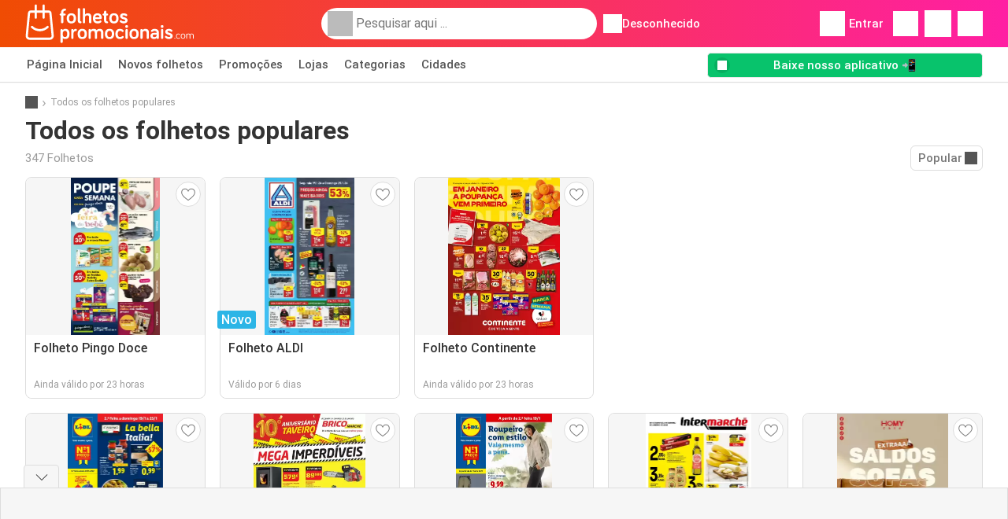

--- FILE ---
content_type: text/html; charset=UTF-8
request_url: https://www.folhetospromocionais.com/folhetos-populares
body_size: 16891
content:
<!DOCTYPE html><html lang="pt-PT" class="cssgrid"><head><meta http-equiv="Content-Type" content="text/html; charset=utf-8"><meta name="viewport" content="width=device-width, initial-scale=1, minimum-scale=1, maximum-scale=1"><meta name="robots" content="index, follow, max-image-preview:large, max-snippet:-1, max-video-preview:-1"><title>Promoções e catálogos populares - Folhetospromocionais.com</title><meta name="description" content="Todos os folhetos populares e ofertas atuais das lojas favoritas. Verifica as ofertas mais quentes agora."><meta property="og:url" content="https://www.folhetospromocionais.com/folhetos-populares"><meta property="og:title" content="Promoções e catálogos populares - Folhetospromocionais.com"><meta property="og:type" content=""><meta property="og:description" content="Todos os folhetos populares e ofertas atuais das lojas favoritas. Verifica as ofertas mais quentes agora."><meta property="og:image" content="Promoções e catálogos populares - Folhetospromocionais.com"><meta property="og:image:width" content="200"><meta property="og:image:height" content="72"><meta property="fb:app_id" content="329738241140771"><meta property="og:site_name" content="Folhetospromocionais.com"><meta property="og:locale" content="pt_PT"><link rel="preconnect" href="https://img.offers-cdn.net" crossorigin> <script type="speculationrules">
    {
    "prefetch": [{
    "where": {
    "or": [
        { "href_matches": "/lojas/*/folhetos" },        { "href_matches": "/vista/ofertas/*-*" },        { "href_matches": "/lojas/*/promocoes/*-promocao-*/" }        ]
    },
    "eagerness": "moderate"
    }]
    }
</script> <script type="speculationrules">
{"prefetch":[{"where":{"or":[{"href_matches":"/lojas/pingo-doce/folhetos"},{"href_matches":"/lojas/aldi/folhetos"},{"href_matches":"/lojas/continente/folhetos"},{"href_matches":"/lojas/lidl/folhetos"}]},"eagerness":"immediate"}]}
</script> <link rel="preconnect" href="https://fonts.gstatic.com"><link rel="preload" as="font" href="https://fonts.gstatic.com/s/roboto/v32/KFOmCnqEu92Fr1Mu4mxKKTU1Kg.woff2" type="font/woff2" crossorigin="anonymous"><link rel="preload" as="font" href="https://fonts.gstatic.com/s/roboto/v32/KFOlCnqEu92Fr1MmEU9fBBc4AMP6lQ.woff2" type="font/woff2" crossorigin="anonymous"><link rel="preload" as="font" href="https://fonts.gstatic.com/s/roboto/v32/KFOlCnqEu92Fr1MmWUlfBBc4AMP6lQ.woff2" type="font/woff2" crossorigin="anonymous"> <style>
    /* latin-ext */
    @font-face {
        font-family: 'Roboto';
        font-style: italic;
        font-weight: 100;
        font-display: swap;
        src: url(https://fonts.gstatic.com/s/roboto/v32/KFOiCnqEu92Fr1Mu51QrEz4dL-vwnYh2eg.woff2) format('woff2');
        unicode-range: U+0100-02BA, U+02BD-02C5, U+02C7-02CC, U+02CE-02D7, U+02DD-02FF, U+0304, U+0308, U+0329, U+1D00-1DBF, U+1E00-1E9F, U+1EF2-1EFF, U+2020, U+20A0-20AB, U+20AD-20C0, U+2113, U+2C60-2C7F, U+A720-A7FF;
    }

    /* latin */
    @font-face {
        font-family: 'Roboto';
        font-style: italic;
        font-weight: 100;
        font-display: swap;
        src: url(https://fonts.gstatic.com/s/roboto/v32/KFOiCnqEu92Fr1Mu51QrEzAdL-vwnYg.woff2) format('woff2');
        unicode-range: U+0000-00FF, U+0131, U+0152-0153, U+02BB-02BC, U+02C6, U+02DA, U+02DC, U+0304, U+0308, U+0329, U+2000-206F, U+20AC, U+2122, U+2191, U+2193, U+2212, U+2215, U+FEFF, U+FFFD;
    }

    /* latin-ext */
    @font-face {
        font-family: 'Roboto';
        font-style: italic;
        font-weight: 300;
        font-display: swap;
        src: url(https://fonts.gstatic.com/s/roboto/v32/KFOjCnqEu92Fr1Mu51TjASc0CsTYl4BOQ3o.woff2) format('woff2');
        unicode-range: U+0100-02BA, U+02BD-02C5, U+02C7-02CC, U+02CE-02D7, U+02DD-02FF, U+0304, U+0308, U+0329, U+1D00-1DBF, U+1E00-1E9F, U+1EF2-1EFF, U+2020, U+20A0-20AB, U+20AD-20C0, U+2113, U+2C60-2C7F, U+A720-A7FF;
    }

    /* latin */
    @font-face {
        font-family: 'Roboto';
        font-style: italic;
        font-weight: 300;
        font-display: swap;
        src: url(https://fonts.gstatic.com/s/roboto/v32/KFOjCnqEu92Fr1Mu51TjASc6CsTYl4BO.woff2) format('woff2');
        unicode-range: U+0000-00FF, U+0131, U+0152-0153, U+02BB-02BC, U+02C6, U+02DA, U+02DC, U+0304, U+0308, U+0329, U+2000-206F, U+20AC, U+2122, U+2191, U+2193, U+2212, U+2215, U+FEFF, U+FFFD;
    }

    /* latin-ext */
    @font-face {
        font-family: 'Roboto';
        font-style: italic;
        font-weight: 400;
        font-display: swap;
        src: url(https://fonts.gstatic.com/s/roboto/v32/KFOkCnqEu92Fr1Mu51xGIzIXKMnyrYk.woff2) format('woff2');
        unicode-range: U+0100-02BA, U+02BD-02C5, U+02C7-02CC, U+02CE-02D7, U+02DD-02FF, U+0304, U+0308, U+0329, U+1D00-1DBF, U+1E00-1E9F, U+1EF2-1EFF, U+2020, U+20A0-20AB, U+20AD-20C0, U+2113, U+2C60-2C7F, U+A720-A7FF;
    }

    /* latin */
    @font-face {
        font-family: 'Roboto';
        font-style: italic;
        font-weight: 400;
        font-display: swap;
        src: url(https://fonts.gstatic.com/s/roboto/v32/KFOkCnqEu92Fr1Mu51xIIzIXKMny.woff2) format('woff2');
        unicode-range: U+0000-00FF, U+0131, U+0152-0153, U+02BB-02BC, U+02C6, U+02DA, U+02DC, U+0304, U+0308, U+0329, U+2000-206F, U+20AC, U+2122, U+2191, U+2193, U+2212, U+2215, U+FEFF, U+FFFD;
    }

    /* latin-ext */
    @font-face {
        font-family: 'Roboto';
        font-style: italic;
        font-weight: 500;
        font-display: swap;
        src: url(https://fonts.gstatic.com/s/roboto/v32/KFOjCnqEu92Fr1Mu51S7ACc0CsTYl4BOQ3o.woff2) format('woff2');
        unicode-range: U+0100-02BA, U+02BD-02C5, U+02C7-02CC, U+02CE-02D7, U+02DD-02FF, U+0304, U+0308, U+0329, U+1D00-1DBF, U+1E00-1E9F, U+1EF2-1EFF, U+2020, U+20A0-20AB, U+20AD-20C0, U+2113, U+2C60-2C7F, U+A720-A7FF;
    }

    /* latin */
    @font-face {
        font-family: 'Roboto';
        font-style: italic;
        font-weight: 500;
        font-display: swap;
        src: url(https://fonts.gstatic.com/s/roboto/v32/KFOjCnqEu92Fr1Mu51S7ACc6CsTYl4BO.woff2) format('woff2');
        unicode-range: U+0000-00FF, U+0131, U+0152-0153, U+02BB-02BC, U+02C6, U+02DA, U+02DC, U+0304, U+0308, U+0329, U+2000-206F, U+20AC, U+2122, U+2191, U+2193, U+2212, U+2215, U+FEFF, U+FFFD;
    }

    /* latin-ext */
    @font-face {
        font-family: 'Roboto';
        font-style: italic;
        font-weight: 700;
        font-display: swap;
        src: url(https://fonts.gstatic.com/s/roboto/v32/KFOjCnqEu92Fr1Mu51TzBic0CsTYl4BOQ3o.woff2) format('woff2');
        unicode-range: U+0100-02BA, U+02BD-02C5, U+02C7-02CC, U+02CE-02D7, U+02DD-02FF, U+0304, U+0308, U+0329, U+1D00-1DBF, U+1E00-1E9F, U+1EF2-1EFF, U+2020, U+20A0-20AB, U+20AD-20C0, U+2113, U+2C60-2C7F, U+A720-A7FF;
    }

    /* latin */
    @font-face {
        font-family: 'Roboto';
        font-style: italic;
        font-weight: 700;
        font-display: swap;
        src: url(https://fonts.gstatic.com/s/roboto/v32/KFOjCnqEu92Fr1Mu51TzBic6CsTYl4BO.woff2) format('woff2');
        unicode-range: U+0000-00FF, U+0131, U+0152-0153, U+02BB-02BC, U+02C6, U+02DA, U+02DC, U+0304, U+0308, U+0329, U+2000-206F, U+20AC, U+2122, U+2191, U+2193, U+2212, U+2215, U+FEFF, U+FFFD;
    }

    /* latin-ext */
    @font-face {
        font-family: 'Roboto';
        font-style: italic;
        font-weight: 900;
        font-display: swap;
        src: url(https://fonts.gstatic.com/s/roboto/v32/KFOjCnqEu92Fr1Mu51TLBCc0CsTYl4BOQ3o.woff2) format('woff2');
        unicode-range: U+0100-02BA, U+02BD-02C5, U+02C7-02CC, U+02CE-02D7, U+02DD-02FF, U+0304, U+0308, U+0329, U+1D00-1DBF, U+1E00-1E9F, U+1EF2-1EFF, U+2020, U+20A0-20AB, U+20AD-20C0, U+2113, U+2C60-2C7F, U+A720-A7FF;
    }

    /* latin */
    @font-face {
        font-family: 'Roboto';
        font-style: italic;
        font-weight: 900;
        font-display: swap;
        src: url(https://fonts.gstatic.com/s/roboto/v32/KFOjCnqEu92Fr1Mu51TLBCc6CsTYl4BO.woff2) format('woff2');
        unicode-range: U+0000-00FF, U+0131, U+0152-0153, U+02BB-02BC, U+02C6, U+02DA, U+02DC, U+0304, U+0308, U+0329, U+2000-206F, U+20AC, U+2122, U+2191, U+2193, U+2212, U+2215, U+FEFF, U+FFFD;
    }

    /* latin-ext */
    @font-face {
        font-family: 'Roboto';
        font-style: normal;
        font-weight: 100;
        font-display: swap;
        src: url(https://fonts.gstatic.com/s/roboto/v32/KFOkCnqEu92Fr1MmgVxGIzIXKMnyrYk.woff2) format('woff2');
        unicode-range: U+0100-02BA, U+02BD-02C5, U+02C7-02CC, U+02CE-02D7, U+02DD-02FF, U+0304, U+0308, U+0329, U+1D00-1DBF, U+1E00-1E9F, U+1EF2-1EFF, U+2020, U+20A0-20AB, U+20AD-20C0, U+2113, U+2C60-2C7F, U+A720-A7FF;
    }

    /* latin */
    @font-face {
        font-family: 'Roboto';
        font-style: normal;
        font-weight: 100;
        font-display: swap;
        src: url(https://fonts.gstatic.com/s/roboto/v32/KFOkCnqEu92Fr1MmgVxIIzIXKMny.woff2) format('woff2');
        unicode-range: U+0000-00FF, U+0131, U+0152-0153, U+02BB-02BC, U+02C6, U+02DA, U+02DC, U+0304, U+0308, U+0329, U+2000-206F, U+20AC, U+2122, U+2191, U+2193, U+2212, U+2215, U+FEFF, U+FFFD;
    }

    /* latin-ext */
    @font-face {
        font-family: 'Roboto';
        font-style: normal;
        font-weight: 300;
        font-display: swap;
        src: url(https://fonts.gstatic.com/s/roboto/v32/KFOlCnqEu92Fr1MmSU5fChc4AMP6lbBP.woff2) format('woff2');
        unicode-range: U+0100-02BA, U+02BD-02C5, U+02C7-02CC, U+02CE-02D7, U+02DD-02FF, U+0304, U+0308, U+0329, U+1D00-1DBF, U+1E00-1E9F, U+1EF2-1EFF, U+2020, U+20A0-20AB, U+20AD-20C0, U+2113, U+2C60-2C7F, U+A720-A7FF;
    }

    /* latin */
    @font-face {
        font-family: 'Roboto';
        font-style: normal;
        font-weight: 300;
        font-display: swap;
        src: url(https://fonts.gstatic.com/s/roboto/v32/KFOlCnqEu92Fr1MmSU5fBBc4AMP6lQ.woff2) format('woff2');
        unicode-range: U+0000-00FF, U+0131, U+0152-0153, U+02BB-02BC, U+02C6, U+02DA, U+02DC, U+0304, U+0308, U+0329, U+2000-206F, U+20AC, U+2122, U+2191, U+2193, U+2212, U+2215, U+FEFF, U+FFFD;
    }

    /* latin-ext */
    @font-face {
        font-family: 'Roboto';
        font-style: normal;
        font-weight: 400;
        font-display: swap;
        src: url(https://fonts.gstatic.com/s/roboto/v32/KFOmCnqEu92Fr1Mu7GxKKTU1Kvnz.woff2) format('woff2');
        unicode-range: U+0100-02BA, U+02BD-02C5, U+02C7-02CC, U+02CE-02D7, U+02DD-02FF, U+0304, U+0308, U+0329, U+1D00-1DBF, U+1E00-1E9F, U+1EF2-1EFF, U+2020, U+20A0-20AB, U+20AD-20C0, U+2113, U+2C60-2C7F, U+A720-A7FF;
    }

    /* latin */
    @font-face {
        font-family: 'Roboto';
        font-style: normal;
        font-weight: 400;
        font-display: swap;
        src: url(https://fonts.gstatic.com/s/roboto/v32/KFOmCnqEu92Fr1Mu4mxKKTU1Kg.woff2) format('woff2');
        unicode-range: U+0000-00FF, U+0131, U+0152-0153, U+02BB-02BC, U+02C6, U+02DA, U+02DC, U+0304, U+0308, U+0329, U+2000-206F, U+20AC, U+2122, U+2191, U+2193, U+2212, U+2215, U+FEFF, U+FFFD;
    }

    /* latin-ext */
    @font-face {
        font-family: 'Roboto';
        font-style: normal;
        font-weight: 500;
        font-display: swap;
        src: url(https://fonts.gstatic.com/s/roboto/v32/KFOlCnqEu92Fr1MmEU9fChc4AMP6lbBP.woff2) format('woff2');
        unicode-range: U+0100-02BA, U+02BD-02C5, U+02C7-02CC, U+02CE-02D7, U+02DD-02FF, U+0304, U+0308, U+0329, U+1D00-1DBF, U+1E00-1E9F, U+1EF2-1EFF, U+2020, U+20A0-20AB, U+20AD-20C0, U+2113, U+2C60-2C7F, U+A720-A7FF;
    }

    /* latin */
    @font-face {
        font-family: 'Roboto';
        font-style: normal;
        font-weight: 500;
        font-display: swap;
        src: url(https://fonts.gstatic.com/s/roboto/v32/KFOlCnqEu92Fr1MmEU9fBBc4AMP6lQ.woff2) format('woff2');
        unicode-range: U+0000-00FF, U+0131, U+0152-0153, U+02BB-02BC, U+02C6, U+02DA, U+02DC, U+0304, U+0308, U+0329, U+2000-206F, U+20AC, U+2122, U+2191, U+2193, U+2212, U+2215, U+FEFF, U+FFFD;
    }

    /* latin-ext */
    @font-face {
        font-family: 'Roboto';
        font-style: normal;
        font-weight: 700;
        font-display: swap;
        src: url(https://fonts.gstatic.com/s/roboto/v32/KFOlCnqEu92Fr1MmWUlfChc4AMP6lbBP.woff2) format('woff2');
        unicode-range: U+0100-02BA, U+02BD-02C5, U+02C7-02CC, U+02CE-02D7, U+02DD-02FF, U+0304, U+0308, U+0329, U+1D00-1DBF, U+1E00-1E9F, U+1EF2-1EFF, U+2020, U+20A0-20AB, U+20AD-20C0, U+2113, U+2C60-2C7F, U+A720-A7FF;
    }

    /* latin */
    @font-face {
        font-family: 'Roboto';
        font-style: normal;
        font-weight: 700;
        font-display: swap;
        src: url(https://fonts.gstatic.com/s/roboto/v32/KFOlCnqEu92Fr1MmWUlfBBc4AMP6lQ.woff2) format('woff2');
        unicode-range: U+0000-00FF, U+0131, U+0152-0153, U+02BB-02BC, U+02C6, U+02DA, U+02DC, U+0304, U+0308, U+0329, U+2000-206F, U+20AC, U+2122, U+2191, U+2193, U+2212, U+2215, U+FEFF, U+FFFD;
    }

    /* latin-ext */
    @font-face {
        font-family: 'Roboto';
        font-style: normal;
        font-weight: 900;
        font-display: swap;
        src: url(https://fonts.gstatic.com/s/roboto/v32/KFOlCnqEu92Fr1MmYUtfChc4AMP6lbBP.woff2) format('woff2');
        unicode-range: U+0100-02BA, U+02BD-02C5, U+02C7-02CC, U+02CE-02D7, U+02DD-02FF, U+0304, U+0308, U+0329, U+1D00-1DBF, U+1E00-1E9F, U+1EF2-1EFF, U+2020, U+20A0-20AB, U+20AD-20C0, U+2113, U+2C60-2C7F, U+A720-A7FF;
    }

    /* latin */
    @font-face {
        font-family: 'Roboto';
        font-style: normal;
        font-weight: 900;
        font-display: swap;
        src: url(https://fonts.gstatic.com/s/roboto/v32/KFOlCnqEu92Fr1MmYUtfBBc4AMP6lQ.woff2) format('woff2');
        unicode-range: U+0000-00FF, U+0131, U+0152-0153, U+02BB-02BC, U+02C6, U+02DA, U+02DC, U+0304, U+0308, U+0329, U+2000-206F, U+20AC, U+2122, U+2191, U+2193, U+2212, U+2215, U+FEFF, U+FFFD;
    }</style> <link rel="preload" as="image" href="https://img.offers-cdn.net/assets/uploads/flyers/3384398/thumbnailFixedWidth/folheto-pingo-doce-week-3-h400WebP-6965fe372d15c.webp" fetchpriority="high"/><link rel="preload" as="image" href="https://img.offers-cdn.net/assets/uploads/flyers/3381082/thumbnailFixedWidth/folheto-aldi-week-4-h400WebP-6964a7eabf583.webp" fetchpriority="high"/> <script src="https://securepubads.g.doubleclick.net/tag/js/gpt.js" async></script> <script>
        window.xhrDomain = 'https://www.folhetospromocionais.com';
    </script> <link rel="shortcut icon" type="image/x-icon" href="https://img.offers-cdn.net/assets/images/logos/pt/favicon.ico"/><link rel="canonical" href="https://www.folhetospromocionais.com/folhetos-populares"/><link rel="stylesheet" href="https://img.offers-cdn.net/build/folderz2025-prod/20260116101052-466937/assets/frontend/build/pages/flyers.746d5309.css"> <script>
        window.current_route = "/folhetos-populares";
    </script> <link rel="stylesheet" href="https://img.offers-cdn.net/build/folderz2025-prod/20260116101052-466937/assets/frontend/build/navigation.faab6591.css"> <script src="https://accounts.google.com/gsi/client" async defer></script> <script>
        window.firebase_app_config = '[base64]';
        window.firebase_vapid_key = 'BOR0yLqaKl9psXsK1DCnq4ZGOIzUiZoipj3gvhBbRNrN0_MuYm9savZmPzQTyF8Hj-a_WnGilX6bG44mOMgLgr8';
        var interstitialSlot;
    </script> <script async src="https://www.googletagmanager.com/gtag/js?id=G-F36PT34RPR"
            fetchPriority="low"
            defer
    >
    </script> <script defer async fetchPriority="low">
        window.dataLayer = window.dataLayer || [];

        function gtag() {
            dataLayer.push(arguments);
        }

        gtag('js', new Date());
        gtag('config', 'G-F36PT34RPR', {anonymize_ip: true});
    </script> <script defer async fetchPriority="low">
        async function deleteCookie(pattern) {
            const re = new RegExp("^" + pattern.replace(/\*/g, ".*") + "$");
            (await cookieStore.getAll())
                .filter(c => re.test(c.name))
                .forEach(c => cookieStore.delete({name: c.name, domain: c.domain, path: c.path}));
        }

        function showRevocationMessage(e) {
            e.preventDefault();
            googlefc.showRevocationMessage();
                    }
    </script> <script async>
    const adCountries = {
        "be": "be_promotiez",
        "cl": "cl_catalogosofertas",
        "ar": "ar_catalogosofertas",
        "br": "br_catalogosofertas",
        "co": "co_catalogosofertas",
        "ec": "ec_catalogosofertas",
        "mx": "mx_catalogosofertas",
        "pe": "pe_catalogosofertas",
        "au": "au_catalogueoffers",
        "za": "za_cataloguespecials",
        "at": "at_flugblattangebote",
        "ca": "ca_flyerdeals",
        "nl": "nl_folderz",
        "pt": "pt_folhetospromocionais",
        "es": "es_folletosofertas",
        "pl": "pl_gazetki",
        "it": "it_offertevolantini",
        "fr": "fr_promocatalogues",
        "de": "de_prospektangebote",
        "dk": "dk_tilbudsaviseronline",
        "se": "se_reklambladerbjudanden",
        "en": "en_catalogueoffers",
        "us": "us_adspecials",
        "cz": "cz_akcniletak",
        "no": "no_kundeavisogtilbud",
        "ae": "ae_promotions",
        "ro": "ro_ofertelecatalog",
        "hu": "hu_ajanlatok",
    };

    // Set up admanager
    window.googletag = window.googletag || {cmd: []};

    const sideRailEnabled = false;
    const interstitialAd = '/21837128184/' + adCountries['pt'] + '/interstitial';
    const SideRailAd = '/21837128184/' + adCountries['pt'] + '/d_side_rail_anchor';
        let leftSideRail = null;
    let rightSideRail = null;

    // Add interstitial
    googletag.cmd.push(function () {
        interstitialSlot = googletag.defineOutOfPageSlot(
            interstitialAd,
            googletag.enums.OutOfPageFormat.INTERSTITIAL
        );

        // if window width is 91.5rem + 400px width then show side rails
        const meetsWidthRequirement = window.innerWidth >= 1864;

        
        googletag.pubads().setTargeting('pagina', 'popular-flyers');

        
        [interstitialSlot, leftSideRail, rightSideRail]
            .filter(slot => slot !== null)
            .forEach(slot => {
                slot.addService(googletag.pubads());
            });
    });

    googletag.cmd.push(function () {
        googletag.pubads().disableInitialLoad();
        googletag.pubads().enableSingleRequest();
        googletag.enableServices();

        [interstitialSlot, leftSideRail, rightSideRail]
            .filter(slot => slot !== null)
            .forEach(slot => {
                googletag.pubads().refresh([slot]);
            });
    });
</script> <script>

    // Set up general advertisements
    window.ad_count = 0;
    window.ad_size = [];
    window.ad_size["big"] = 2;
    window.ad_size["small"] = 2;
    window.ad_country = "pt";
</script> 
<script defer async fetchpriority="low">
    !function(f,b,e,v,n,t,s)
    {if(f.fbq)return;n=f.fbq=function(){n.callMethod?
        n.callMethod.apply(n,arguments):n.queue.push(arguments)};
        if(!f._fbq)f._fbq=n;n.push=n;n.loaded=!0;n.version='2.0';
        n.queue=[];t=b.createElement(e);t.async=!0;
        t.src=v;s=b.getElementsByTagName(e)[0];
        s.parentNode.insertBefore(t,s)}(window, document,'script',
        'https://connect.facebook.net/en_US/fbevents.js');
        fbq('init', '1253951142219766');
    fbq('track', 'PageView');

    </script>
<noscript><img height="1" width="1" style="display:none" src="https://www.facebook.com/tr?id=1253951142219766&ev=PageView&noscript=1" /></noscript> <script>
        window.page = 'popular-flyers';
    </script> <script defer async src="https://fundingchoicesmessages.google.com/i/pub-0147727453982366?ers=1"></script> <script defer>(function() {function signalGooglefcPresent() {if (!window.frames['googlefcPresent']) {if (document.body) {const iframe = document.createElement('iframe'); iframe.style = 'width: 0; height: 0; border: none; z-index: -1000; left: -1000px; top: -1000px;'; iframe.style.display = 'none'; iframe.name = 'googlefcPresent'; document.body.appendChild(iframe);} else {setTimeout(signalGooglefcPresent, 0);}}}signalGooglefcPresent();})();</script>
</head><body> <script>
    window.initial_query = "";
    window.debug = "0";
    // Set whether or not a user is logged in
    window.logged_in =  false ;
    window.csrf = "eyJ0eXAiOiJKV1QiLCJhbGciOiJIUzI1NiJ9.eyJleHBpcmVzIjoxNzY4Nzk4MjQ2fQ.zQGXbSQ0mQ4dYbuD1jUK_mcjxb7OR9DqFfcbOAsotZU";
    window.locale = "pt";
            window.experiment = "null";
    window.experiment_variant = "";
    </script> <div id="initial"><toast id="toast-default"></toast> <script>
        // loop through storagePopulation and set every key with value as let globalVars.key = value
        window.globalVars = {};
                window.globalVars.page = "popular-flyers";
                window.globalVars.clickstreamExperimentUrl = "https:\/\/clickstream-api.folderz.nl\/clickstream\/experiment-start\/record?___urhs=pq&ts=1768803646&sg=f613c7f2a1802538aed313d78d5fe8f24450defc6ccd420399b7851c0fef6fa0";
                window.globalVars.clickstreamPageviewUrl = "https:\/\/clickstream-api.folderz.nl\/clickstream\/pageview\/record?___urhs=pq&ts=1768803646&sg=cc748c974ec24121ecf76397cd64570d986461907dff6dda24bea307039cbd67";
                window.globalVars.clickstreamExtra = "{\"ip\":\"3.19.60.83\",\"session_id\":\"\",\"country\":\"pt\",\"platform\":\"website\",\"identifier\":\"clickstream-d40a8f7e-6e3d-41b4-9ff7-99cb4f5c4b06\"}";
                window.globalVars.clickstreamImpressionUrl = "https:\/\/clickstream-api.folderz.nl\/clickstream\/impression\/record?___urhs=pq&ts=1768803646&sg=712e312a9ee6e2805021b38a4c58a11b82ad07a7c1ebe8fee7ef4ae1a7dced49";
                window.globalVars.clickstreamFlyerCampaignUrl = "https:\/\/clickstream-api.folderz.nl\/partner\/flyer-campaign\/?___urhs=pq&ts=1768803646&sg=a32c42e864d926bc3f52e064b5038a5f42183975bcfc336bd578217f0ab0d406";
                window.globalVars.clickstreamImpressionBatchUrl = "https:\/\/clickstream-api.folderz.nl\/clickstream\/impression-batch\/record?___urhs=pq&ts=1768803646&sg=10a6c1c0678aabf64cfca3c36008c345012980ad5f377f9266937017f9110bdc";
                window.globalVars.clickstreamButtonClickUrl = "https:\/\/clickstream-api.folderz.nl\/clickstream\/button\/click?___urhs=pq&ts=1768803646&sg=9e9025cfd127934a724215a0c049d0d73a24ed8bd9b90b61d85e5e2f8d139ed4";
                window.globalVars.clickstreamToken = "eyJ0eXAiOiJKV1QiLCJhbGciOiJSUzI1NiJ9.[base64].[base64]";
                window.globalVars.clickstreamData = ["popular-flyers"];
                window.globalVars.fbid = "329738241140771";
                window.globalVars.gClientId = "1005757581737-6g9splnsrtgv52q8p6oe4o79p8264jve.apps.googleusercontent.com";
                window.globalVars.xhrDomain = "https:\/\/www.folhetospromocionais.com";
                window.globalVars.cdnDomain = "https:\/\/img.offers-cdn.net";
                window.globalVars.favorites = {"store":[],"brand":[],"product-keyword":[]};
                window.globalVars.isVirtualUser = null;
                window.globalVars.userLocation = {"name":"","lat":"","lon":"","detected":false,"ip":false};
            </script>
</div><div id="navigation-vue" data-page="popular-flyers" data-clickstream-experiment-url="https://clickstream-api.folderz.nl/clickstream/experiment-start/record?___urhs=pq&amp;ts=1768803646&amp;sg=f613c7f2a1802538aed313d78d5fe8f24450defc6ccd420399b7851c0fef6fa0" data-clickstream-button-click-url="https://clickstream-api.folderz.nl/clickstream/button/click?___urhs=pq&amp;ts=1768803646&amp;sg=9e9025cfd127934a724215a0c049d0d73a24ed8bd9b90b61d85e5e2f8d139ed4" data-clickstream-extra="{&quot;ip&quot;:&quot;3.19.60.83&quot;,&quot;session_id&quot;:&quot;&quot;,&quot;country&quot;:&quot;pt&quot;,&quot;platform&quot;:&quot;website&quot;,&quot;identifier&quot;:&quot;clickstream-d40a8f7e-6e3d-41b4-9ff7-99cb4f5c4b06&quot;}" data-clickstream-impression-url="https://clickstream-api.folderz.nl/clickstream/impression/record?___urhs=pq&amp;ts=1768803646&amp;sg=712e312a9ee6e2805021b38a4c58a11b82ad07a7c1ebe8fee7ef4ae1a7dced49" data-locale="pt" data-debug="0"
><header class="navbar"><div class="container"><div class="navbar__top"><div id="js-navigation-mobile" class="navbar__menu-icon"><div class="icon navbar-svg-menu"><img src="https://img.offers-cdn.net/build/folderz2025-prod/20260116101052-466937/assets/frontend/build/assets/icons/menu.svg" loading="lazy" alt="menu-icon"></div></div><a href="/" class="navbar__logo-container" aria-label="Folhetospromocionais.com home"><img class="navbar__logo navbar-svg-logo" src="https://img.offers-cdn.net/build/folderz2025-prod/20260116101052-466937/assets/frontend/build/assets/logos/pt/logo.svg" alt="Folhetospromocionais.com logo"/></a> <script async>
    window.search = {};
        window.search.search_icon = "https:\/\/img.offers-cdn.net\/build\/folderz2025-prod\/20260116101052-466937\/assets\/frontend\/build\/assets\/icons\/search-sm.svg";
        window.search.store_icon = "https:\/\/img.offers-cdn.net\/build\/folderz2025-prod\/20260116101052-466937\/assets\/frontend\/build\/assets\/icons\/shop.svg";
        window.search.history_icon = "https:\/\/img.offers-cdn.net\/build\/folderz2025-prod\/20260116101052-466937\/assets\/frontend\/build\/assets\/icons\/history.svg";
        window.search.caret_right_icon = "            <div style=\" mask-image: url('https:\/\/img.offers-cdn.net\/build\/folderz2025-prod\/20260116101052-466937\/assets\/frontend\/build\/assets\/icons\/caret-right.svg'); width: 24px; height: 24px; mask-size: cover; mask-repeat: no-repeat;\"\n         alt=\"caret-right icon\"\n         width=\"24\"\n         height=\"24\"\n         loading=\"lazy\"\n         class=\"bg-darker icn icn-24\"><\/div>\n";
        window.search.search_page_url = "\/pesquisar\/replace_query";
        window.search.no_results_message = "Sem resultados";
        window.search.more_buttons = {"offer":"Mais promo\u00e7\u00f5es de %query%","flyer":"Mais folhetos para %query%","store":"Mais lojas de %query%"};
    </script> <div class="navbar__search"><div class="search__container d-flex align-items-center"><div class="search__input-container"><div style=" mask-image: url('https://img.offers-cdn.net/build/folderz2025-prod/20260116101052-466937/assets/frontend/build/assets/icons/search-white.svg'); width: 32px; height: 32px; mask-size: cover; mask-repeat: no-repeat;" alt="search icon" width="32" height="32" loading="lazy" class="bg-gray-400 icn icn-32 search__icon"></div><div class="search-mobile__clear d-lg-none search-svg-close"><img src="https://img.offers-cdn.net/build/folderz2025-prod/20260116101052-466937/assets/frontend/build/assets/icons/close.svg" loading="lazy"></div><input type="text" class="search__input search__input--focus" placeholder='Pesquisar aqui ...'></div><div class="search-mobile__cancel d-lg-none"> cancelar </div><div class="search-suggestions-container search-results-container hidden" id="search-suggestions-container"><div class="suggestions-container" id="search-content"><div class="search-results"><div id="popular-searches-container" class="hidden"><div class="stripe-title" id="popular-searches-title"><span>Pesquisas populares</span></div><div id="popular-searches"></div></div><div id="recent-searches-container" class="hidden"><div class="stripe-title" id="recent-searches-title"><span>Pesquisas recentes</span></div><div id="recent-searches"></div></div><div id="search-results-container" class="hidden"><div class="stripe-title" id="search-results-title"><span>Resultados</span></div><div id="search-results"><div class="suggestions"></div><div class="tabs"><div class="results"><div class="search-results"><div class="search-results-title search-results-tabs d-flex justify-between"><span class="search-results-tab active" id="search-offers-tab-button">Promoções <span class="badge"></span></span><span class="search-results-tab" id="search-flyers-tab-button">Folhetos <span class="badge"></span></span><span class="search-results-tab" id="search-stores-tab-button">Lojas <span class="badge"></span></span></div><section id="search-offers-tab"></section><section id="search-flyers-tab" class="hidden"></section><section id="search-stores-tab" class="hidden"></section><div id="more-buttons"></div></div></div></div></div></div><div id="search-pinned-flyer-container" class="hidden"><div class="stripe-title" id="search-flyer-promotion-title"><span>Escolhas populares 👀</span></div><div id="pinned-flyer"></div></div></div></div><div class="search-loader" id="search-loader"><div class="infinite-loader"></div></div></div></div><div class="location-container js-open-location-popup"><div style=" mask-image: url('https://img.offers-cdn.net/build/folderz2025-prod/20260116101052-466937/assets/frontend/build/assets/icons/location-bordered.svg'); width: 24px; height: 24px; mask-size: cover; mask-repeat: no-repeat;" alt="location icon" width="24" height="24" loading="lazy" class="bg-white icn icn-24 ml-2"></div><div class="current-location"><span id="js-current-location-name"> Desconhecido </span></div></div></div><div class="navbar__top-right"><div class="js-open-location-popup nav-icon d-lg-none"><div style=" mask-image: url('https://img.offers-cdn.net/build/folderz2025-prod/20260116101052-466937/assets/frontend/build/assets/icons/location-warning.svg'); width: 32px; height: 32px; mask-size: cover; mask-repeat: no-repeat;" alt="location-warning icon" width="32" height="32" loading="eager" class="bg-white icn icn-32"></div><div class="nav-icon__counter">!</div></div><div class="navbar__login js-open-login-popup"><div style=" mask-image: url('https://img.offers-cdn.net/build/folderz2025-prod/20260116101052-466937/assets/frontend/build/assets/icons/user.svg'); width: 32px; height: 32px; mask-size: cover; mask-repeat: no-repeat;" alt="profile icon" width="32" height="32" loading="eager" class="bg-white icn icn-32"></div> Entrar </div><a href="/favoritos" class="d-none d-md-block"><div class="nav-icon"><div style=" mask-image: url('https://img.offers-cdn.net/build/folderz2025-prod/20260116101052-466937/assets/frontend/build/assets/icons/heart.svg'); width: 32px; height: 32px; mask-size: cover; mask-repeat: no-repeat;" alt="favorite icon" width="32" height="32" loading="eager" class="bg-white icn icn-32"></div><div class="nav-icon__counter js-favorites-length hidden" id="js-favorites-counter"></div></div></a><a href="/notificacoes" class="d-none d-md-block"><div class="nav-icon" id="notifications-nav-icon"><div style=" mask-image: url('https://img.offers-cdn.net/build/folderz2025-prod/20260116101052-466937/assets/frontend/build/assets/icons/bookmark-white-border.svg'); width: 34px; height: 34px; mask-size: cover; mask-repeat: no-repeat;" alt="bookmark icon" width="34" height="34" loading="eager" class="bg-white icn icn-34"></div></div></a><a href="/minha-lista-de-compras" aria-label="Lista"><div class="nav-icon"><div style=" mask-image: url('https://img.offers-cdn.net/build/folderz2025-prod/20260116101052-466937/assets/frontend/build/assets/icons/list.svg'); width: 32px; height: 32px; mask-size: cover; mask-repeat: no-repeat;" alt="shopping-list icon" width="32" height="32" loading="eager" class="bg-white icn icn-32"></div><div class="nav-icon__counter hidden" id="js-shopping-list-counter"> 0 </div></div></a><div class="navbar__search-mobile trigger__search-mobile"><div style=" mask-image: url('https://img.offers-cdn.net/build/folderz2025-prod/20260116101052-466937/assets/frontend/build/assets/icons/search-white.svg'); width: 32px; height: 32px; mask-size: cover; mask-repeat: no-repeat;" alt="search icon" width="32" height="32" loading="eager" class="bg-white icn icn-32"></div></div></div></div></div><nav class="navbar__menu"><div class="container d-flex"><a href="/" class="navbar__menu-item"> Página Inicial </a><a href="/mais-novos-folhetos" class="navbar__menu-item"> Novos folhetos </a><a href="/promocoes-populares" class="navbar__menu-item"> Promoções </a><a href="/lojas" class="navbar__menu-item"> Lojas </a><a href="/categorias" class="navbar__menu-item"> Categorias </a><a href="/cidades" class="navbar__menu-item"> Cidades </a><div class="page-promotion-item"><div class="js-page-promotion-container app-promotion" data-clickstream-source-section-name="page-promotion-btn-navbar" data-name="page-promotion-mobile-app" data-button-location="navbar" ><a href="/app" class="btn js-btn btn btn-light page-promotion-btn " title="Baixe nosso aplicativo 📲" style="background-color: #08c36c" ><span class="btn-label"><div class="icon"><div style=" mask-image: url('https://img.offers-cdn.net/build/folderz2025-prod/20260116101052-466937/assets/frontend/build/assets/icons/bulb.svg'); width: 12px; height: 12px; mask-size: cover; mask-repeat: no-repeat;" alt="bulb icon" width="12" height="12" loading="lazy" class="bg-white icn icn-12"></div></div> Baixe nosso aplicativo 📲 </span></a></div></div></div></nav><div id="js-mobile-menu" class="nav-drawer-mobile hidden js-close-mobile-menu"><nav class="nav-mobile"><div class="nav-mobile__top"><div>Menu</div><div class="icon close js-close-mobile-menu navbar-svg-close"><img src="https://img.offers-cdn.net/build/folderz2025-prod/20260116101052-466937/assets/frontend/build/assets/icons/close-white.svg" loading="lazy"></div></div><div class="nav-mobile__menu mb-0"><a class="nav-mobile__menu-item " href="/"> Página Inicial </a><a class="nav-mobile__menu-item " href="/mais-novos-folhetos"> Novos folhetos </a><a class="nav-mobile__menu-item " href="/promocoes-populares"> Promoções </a><a class="nav-mobile__menu-item " href="/lojas"> Lojas </a><a class="nav-mobile__menu-item " href="/categorias"> Categorias </a><a class="nav-mobile__menu-item " href="/cidades"> Cidades </a><div class="page-promotion-item"><div class="js-page-promotion-container app-promotion" data-clickstream-source-section-name="page-promotion-btn-navbar" data-name="page-promotion-mobile-app" data-button-location="navbar" ><a href="/app" class="btn js-btn btn btn-light page-promotion-btn " title="Baixe nosso aplicativo 📲" style="background-color: #08c36c" ><span class="btn-label"><div class="icon"><div style=" mask-image: url('https://img.offers-cdn.net/build/folderz2025-prod/20260116101052-466937/assets/frontend/build/assets/icons/bulb.svg'); width: 12px; height: 12px; mask-size: cover; mask-repeat: no-repeat;" alt="bulb icon" width="12" height="12" loading="lazy" class="bg-white icn icn-12"></div></div> Baixe nosso aplicativo 📲 </span></a></div></div></div><div class="d-block d-lg-none pt-3 pr-2 pb-3 pl-3"><div class="js-page-promotion-container app-promotion" data-clickstream-source-section-name="page-promotion-btn-navbar" data-name="page-promotion-mobile-app" data-button-location="navbar" ><a href="/app" class="btn js-btn btn btn-light page-promotion-btn " title="Baixe nosso aplicativo 📲" style="background-color: #08c36c" ><span class="btn-label"><div class="icon"><div style=" mask-image: url('https://img.offers-cdn.net/build/folderz2025-prod/20260116101052-466937/assets/frontend/build/assets/icons/bulb.svg'); width: 12px; height: 12px; mask-size: cover; mask-repeat: no-repeat;" alt="bulb icon" width="12" height="12" loading="lazy" class="bg-white icn icn-12"></div></div> Baixe nosso aplicativo 📲 </span></a></div></div><div class="nav-mobile__title"> A MINHA LOCALIZAÇÃO </div><div class="nav-mobile__menu nav-mobile__location js-open-location-popup"><div class="nav-mobile__menu-item location-con"><div class="with-icon"><div class="icon exclamation-mark navbar-svg-exclamation"><img src="https://img.offers-cdn.net/build/folderz2025-prod/20260116101052-466937/assets/frontend/build/assets/icons/exclamation-mark.svg" loading="lazy"></div><div class="current-location"> Desconhecido </div></div></div></div><div class="nav-mobile__account"><div class="nav-mobile__menu account-container"><div class="nav-mobile__menu-item account-item js-open-login-popup"><div class="with-icon"><div class="icon user navbar-svg-icon-user"><img src="https://img.offers-cdn.net/build/folderz2025-prod/20260116101052-466937/assets/frontend/build/assets/icons/user-gray.svg" loading="lazy"></div> Entrar </div></div><a class="nav-mobile__menu-item account-item" href="/favoritos"><div class="with-icon"><div class="icon favorite icon--favorite navbar-svg-favorite"><img src="https://img.offers-cdn.net/build/folderz2025-prod/20260116101052-466937/assets/frontend/build/assets/icons/heart-gray.svg" loading="lazy"></div> Favoritos <span class="badge badge-primary ml-1 js-favorites-length hidden"></span></div></a></div></div></nav></div></header></div><div class="sticky-mobile-navigation"><a href="/mais-novos-folhetos" class="js-sticky-mobile-navigation sticky-mobile-navigation__item sticky-mobile-navigation__item__active" data-navigation-item="flyers"><div style=" mask-image: url('https://img.offers-cdn.net/build/folderz2025-prod/20260116101052-466937/assets/frontend/build/assets/icons/flyers.svg'); width: 32px; height: 32px; mask-size: cover; mask-repeat: no-repeat;" alt="copy icon" width="32" height="32" loading="eager" class="bg-primary icn icn-32"></div><span>Folhetos</span></a><a href="/promocoes-populares" class="js-sticky-mobile-navigation sticky-mobile-navigation__item " data-navigation-item="offers"><div style=" mask-image: url('https://img.offers-cdn.net/build/folderz2025-prod/20260116101052-466937/assets/frontend/build/assets/icons/exclamation-alert.svg'); width: 32px; height: 32px; mask-size: cover; mask-repeat: no-repeat;" alt="exclamation-alert icon" width="32" height="32" loading="eager" class="bg-gray-700 icn icn-32"></div><span>Promoções</span></a><a href="/favoritos" class="js-sticky-mobile-navigation sticky-mobile-navigation__item " data-navigation-item="favorites"><div style=" mask-image: url('https://img.offers-cdn.net/build/folderz2025-prod/20260116101052-466937/assets/frontend/build/assets/icons/heart.svg'); width: 32px; height: 32px; mask-size: cover; mask-repeat: no-repeat;" alt="favorite icon" width="32" height="32" loading="eager" class="bg-gray-700 icn icn-32"></div><div class="sticky-mobile-navigation__item__counter js-favorites-length hidden" id="js-favorites-counter"></div><span>Favoritos</span></a><a href="/notificacoes" class="js-sticky-mobile-navigation sticky-mobile-navigation__item " data-navigation-item="notifications"><div style=" mask-image: url('https://img.offers-cdn.net/build/folderz2025-prod/20260116101052-466937/assets/frontend/build/assets/icons/bookmark-white-border.svg'); width: 32px; height: 32px; mask-size: cover; mask-repeat: no-repeat;" alt="bookmark icon" width="32" height="32" loading="eager" class="bg-gray-700 icn icn-32"></div><span>Guardado</span></a></div><div id="js-overlay" class="js-close-popup overlay hidden"></div><div id="js-login-popup" class=" js-base-popup popup__wrapper hidden" data-record-impression="true" data-impression-name="login-popup" data-impression-extra="{&quot;event_group&quot;:&quot;login-popup&quot;}" ><div class="popup"><div class="popup__title "> Entrar <div class="icon close popup-svg-close js-close-popup"><img src="https://img.offers-cdn.net/build/folderz2025-prod/20260116101052-466937/assets/frontend/build/assets/icons/close.svg" loading="lazy"></div></div><div class="popup__content"><form id="login-form" method="post"><div class="d-flex social-buttons"><div id="js-facebook-login-btn" class="btn btn-facebook btn-lg"><div id="js-facebook-login-btn-text" class="content-wrapper"><span class="btn-facebook__icon"></span><span> Facebook </span></div><div id="js-facebook-login-btn-loader" class="infinite-loader btn-loader hidden"></div></div><div id="js-google-login-btn" class="btn btn-lg btn-google mt-0 g-signin-button"><div id="js-google-login-btn-text" class="content-wrapper"></div><div id="js-google-login-btn-loader" class="infinite-loader btn-loader hidden"></div></div></div><div class="half-line"><hr><div class="center">ou</div><hr></div><div id="js-login-error" class="login-error hidden"> O teu endereço de email ou palavra passe é inválido. Por favor tenta novamente. </div><div class="input-group-form"><div class="label"> Endereço de email </div><div class="input"><input id="js-login-input-field" class="w-100" type="email" name="email" placeholder="Endereço de email" autocomplete="username" required></div></div><div class="input-group-form"><div class="label"> Palavra-passe </div><div class="input"><input id="js-login-password-input-field" class="w-100" type="password" name="password" placeholder="Palavra-passe" autocomplete="current-password" required></div></div><div class="dual-line"><div class="checkbox-container"><input name="_remember_me" id="js-remember-me-checkbox" type="checkbox"/><label class="checkbox" for="js-remember-me-checkbox"><div class="flip"><div class="front"></div><div class="back"><svg width="16" height="14" viewBox="0 0 16 14"><path d="M2 8.5L6 12.5L14 1.5"></path></svg></div></div></label><label class="label" for="js-remember-me-checkbox"> Lembrar os meus dados </label></div><div class="link js-open-password-forgotten-popup">Palavra-passe esquecida? </div></div><div id="js-login-btn" class="btn btn-block btn-lg btn-primary"><div id="js-login-btn-text" class="btn-label">Entrar</div><div id="js-login-btn-loader" class="infinite-loader btn-loader hidden"></div></div></form><div class="solo-line"><div class="link js-close-popup"> Continuar sem conta </div></div><input type="hidden" id="js-csrf-token-popup" name="_csrf_token" value="2e23073a.Z8cusPQ0ilM4o9srs-FXy6v5xKWwmDtcc46KPMbNUyE.EaJe_8NQwjIL9K8f65sYmd6Kj_aJrw0JOfzkbLycEWgKpEzaoHK4K1HuuA"></div><div class="popup__footer gray "> Não tens uma conta? <div class="link js-open-register-popup"> Registar </div></div></div></div><div id="js-password-forgotten-popup" class=" js-base-popup popup__wrapper hidden" data-record-impression="true" data-impression-name="password-forgotten-popup" data-impression-extra="{&quot;event_group&quot;:&quot;password-forgotten-popup&quot;}" ><div class="popup"><div class="popup__title "> Palavra-passe esquecida? <div class="icon close popup-svg-close js-close-popup"><img src="https://img.offers-cdn.net/build/folderz2025-prod/20260116101052-466937/assets/frontend/build/assets/icons/close.svg" loading="lazy"></div></div><div class="popup__content"><div id="js-password-forgotten-form"> Insere o teu endereço de e-mail e nós vamos enviar-te um link para redefinires a tua palavra-passe. <div class="input-group-form password-reset"><div class="label"> Endereço de email </div><div class="input"><input id="js-password-forgotten-input-field" type="text" name="email" class="w-100" placeholder="Endereço de email" required></div></div><div id="js-password-forgotten-btn" class="btn btn-block btn-primary btn-lg"><div id="js-password-forgotten-btn-text" class="btn-label">Redefinir palavra-passe</div><div id="js-password-forgotten-btn-loader" class="infinite-loader btn-loader hidden"></div></div></div><div id="js-password-forgotten-success" class="hidden">Um e-mail foi enviado para ti para redefinires a tua palavra-passe.</div><input type="hidden" id="js-csrf-token-popup" name="_csrf_token" value="c66a64132b.ybtNEGjke3UHC6ZnRb7B8ZzIevGwHNiz_epVO6Ft4Yk.v949X1-AMxQ0XNJTHcSOo-m7MaKJK-7mt5g7a9s8o8Ck2C96PKJJDW5GxQ"></div></div></div><div id="js-register-popup" class=" js-base-popup popup__wrapper hidden" data-record-impression="true" data-impression-name="register-popup" data-impression-extra="{&quot;event_group&quot;:&quot;register-popup&quot;}" ><div class="popup"><div class="popup__title "> Registar <div class="icon close popup-svg-close js-close-popup"><img src="https://img.offers-cdn.net/build/folderz2025-prod/20260116101052-466937/assets/frontend/build/assets/icons/close.svg" loading="lazy"></div></div><div class="popup__content"><form id="register-form" method="post"><div class="d-flex social-buttons"><div class="w-50 pr-1"><div id="js-facebook-register-btn" class="btn btn-facebook btn-lg"><div id="js-facebook-register-btn-text" class="content-wrapper"><span class="btn-facebook__icon"></span><span> Facebook </span></div><div id="js-facebook-register-btn-loader" class="infinite-loader btn-loader hidden"></div></div></div><div class="w-50 pl-1"><div id="js-google-register-btn" class="btn btn-lg btn-google mt-0 g-signin-button"><div id="js-google-register-btn-text" class="content-wrapper"><span class="btn-google__icon"></span><span>Google</span></div><div id="js-google-register-btn-loader" class="infinite-loader btn-loader hidden"></div></div></div></div><div class="half-line"><hr><div class="center">ou</div><hr></div><div id="js-register-error" class="register-error hidden"> Este endereço de e-mail já está a ser usado </div><div class="input-group-form"><div class="label"> Endereço de email </div><div class="input"><input id="js-register-input-field" class="w-100" type="email" name="email" placeholder="Endereço de email" autocomplete="username" required></div><div id="js-regiser-email-error" class="error-message hidden"> Não inseriste um endereço de e-mail (válido). </div></div><div class="input-group-form"><div class="label"> Palavra-passe </div><div class="input"><input id="js-register-password-input-field" class="w-100" type="password" name="password" placeholder="Palavra-passe" autocomplete="current-password" required></div><div id="js-register-show-password" class="icon eye"></div><div id="js-register-password-error" class="error-message hidden"> A tua palavra-passe deve conter pelo menos 8 caracteres com 1 letra maiúscula e um caracter especial como !, # ou % </div></div><div class="dual-line"><div class="checkbox-container"><input name="newsletter" id="js-newsletter-checkbox" type="checkbox"/><label class="checkbox" for="js-newsletter-checkbox"><div class="flip"><div class="front"></div><div class="back"><svg width="16" height="14" viewBox="0 0 16 14"><path d="M2 8.5L6 12.5L14 1.5"></path></svg></div></div></label><label class="label" for="js-newsletter-checkbox"> Gostaria de receber uma newsletter semanal com uma visão geral de promoções. </label></div></div><div id="js-register-btn" class="btn btn-block btn-lg btn-primary"><div id="js-register-btn-text" class="btn-label">Criar conta</div><div id="js-register-btn-loader" class="infinite-loader btn-loader hidden"></div></div></form><div class="solo-line"><div class="notice"> Ao criar uma conta para o Folhetospromocionais.com aceito os <a href="/termos-e-condicoes" target="_blank">termos e condições</a></div></div><input type="hidden" id="js-csrf-token-popup" name="_csrf_token" value="30dbdaa72.iOY7Ar_QKUgonL7MLyNJvHLPaLGZjUH2zr2swuio2FI._oNLTYi0YSkby8r4d1kG7ge8I-KgunejhM_CkpL5mhvlhVlo65YbMEHR3Q"></div><div class="popup__footer "> Já tens uma conta? <div class="link js-open-login-popup"> Entrar </div></div></div></div> <script async>
        // loop through storagePopulation and set every key with value as let locationPopup.key = value
        window.locationPopup = {};
                window.locationPopup.locationIcon = "            <div style=\" mask-image: url('https:\/\/img.offers-cdn.net\/build\/folderz2025-prod\/20260116101052-466937\/assets\/frontend\/build\/assets\/icons\/location-bordered.svg'); width: 24px; height: 24px; mask-size: cover; mask-repeat: no-repeat;\"\n         alt=\"location icon\"\n         width=\"24\"\n         height=\"24\"\n         loading=\"lazy\"\n         class=\"bg-dark icn icn-24\"><\/div>\n";
                window.locationPopup.refreshPage = false;
            </script> <div id="js-location-popup" class=" js-base-popup popup__wrapper hidden" data-record-impression="true" data-impression-name="location-popup" data-impression-extra="{&quot;event_group&quot;:&quot;location-popup&quot;}" ><div class="popup"><div class="popup__content"><div class="location-popup"><div class="location-popup__header"><span class="location-popup__header__title"> Definir a tua localização </span><div class="location-popup__header__description"> Precisamos da sua localização para poder mostrar os folhetos e ofertas corretos na sua área. </div></div><div id="js-location-popup-image" class="location-popup__image"><div class="location-popup__image__map"><img src="https://img.offers-cdn.net/build/folderz2025-prod/20260116101052-466937/assets/frontend/build/assets/images/location-popup-map.svg" class="w-100" loading="lazy" alt="location-map"/></div><div class="location-popup__image__current"><img src="https://img.offers-cdn.net/build/folderz2025-prod/20260116101052-466937/assets/frontend/build/assets/icons/position-filled.svg" loading="lazy" alt="current-location-icon"/><span id="js-location-popup-current-location">Desconhecido</span></div></div><div class="location-popup__actions"><div class="btn js-btn btn btn-outline-primary btn-block btn-lg mb-2 " title="Promoções e catálogos populares - Folhetospromocionais.com" id="js-location-popup-select-btn" ><div style=" mask-image: url('https://img.offers-cdn.net/build/folderz2025-prod/20260116101052-466937/assets/frontend/build/assets/icons/search-white.svg'); width: 24px; height: 24px; mask-size: cover; mask-repeat: no-repeat;" alt="search icon" width="24" height="24" loading="lazy" class="bg-primary icn icn-24"></div><span class="btn-label"> Selecionar manualmente </span></div><div style="flex-basis: 100%"><div id="js-location-popup-detect-btn-blocked-alert" class="d-block alert alert-danger hidden mb-2 order-0"> A sua localização está bloqueada no navegador, veja <a href="https://www.folhetospromocionais.com/perguntas-frequentes"> aqui </a> como ativar a sua localização. </div></div><div class="btn js-btn btn btn-primary btn-lg d-flex btn-block order-1 " id="js-location-popup-detect-btn" ><span class="btn-label"><div class="d-flex gap-1 align-items-center"><div id="js-location-popup-detect-btn-text"><img src="https://img.offers-cdn.net/build/folderz2025-prod/20260116101052-466937/assets/frontend/build/assets/icons/target.svg" loading="lazy"></div> Detetar automaticamente <div id="js-location-popup-detect-btn-blocked" class="icon position hidden"><img src="https://img.offers-cdn.net/build/folderz2025-prod/20260116101052-466937/assets/frontend/build/assets/icons/close-white.svg" loading="lazy"></div><div id="js-location-popup-detect-btn-loader" class="location-loader hidden"><div></div><div></div></div></div></span></div><div class="btn js-btn btn btn-link btn-block btn-lg text-primary order-1 " title="Promoções e catálogos populares - Folhetospromocionais.com" id="js-location-popup-cancel-btn" ><span class="btn-label"> Cancelar </span></div><span id="js-location-popup-city-being-used" class="location-popup__actions__city-being-used order-1" data-translation="* %city% é utilizado" hidden> * Desconhecido é utilizado </span></div><div id="js-location-popup-select-location" class="location-popup__select" hidden><div class="location-popup__select__top"><div class="location-popup__select__top__search"><img src="https://img.offers-cdn.net/build/folderz2025-prod/20260116101052-466937/assets/frontend/build/assets/icons/search.svg" loading="lazy"><input type="search" id="js-location-popup-city-search" class="form-control" placeholder="Lisboa"/></div><span id="js-location-popup-select-location-close" class="location-popup__select__top__cancel"> Cancelar </span></div><div class="location-popup__select__popular">Locais populares</div><div id="js-location-popup-city-loader" class="infinite-loader hidden"></div><div id="js-location-popup-city-results" class="hidden"></div><div id="js-location-popup-city-no-results" class="no-cities hidden"><div class="text-xs text-muted text-center">Nenhuma cidade encontrada</div></div></div></div><input type="hidden" id="js-csrf-token-popup" name="_csrf_token" value="90.4YjbMXk65arBiT4m9dPfZlYrgwKeUc-dYNno-lSIUhk.l-2rfk5ercvy3koSramQNCNYyFGnZvnIKquGqi7ZEFCM67lbLXzX0qjEXQ"></div></div></div> <script src="https://img.offers-cdn.net/build/folderz2025-prod/20260116101052-466937/assets/frontend/build/runtime.7942fe11.js" async></script><script src="https://img.offers-cdn.net/build/folderz2025-prod/20260116101052-466937/assets/frontend/build/navigation.63a95df3.js" async></script> <div id="content"><main ><nav aria-label="Breadcrumb" class="breadcrumbs container mt-n2"><div class="breadcrumb"><a class="breadcrumb__link breadcrumb__home" href="/" aria-label="Folhetospromocionais.com home"><div style=" mask-image: url('https://img.offers-cdn.net/build/folderz2025-prod/20260116101052-466937/assets/frontend/build/assets/icons/home.svg'); width: 16px; height: 16px; mask-size: cover; mask-repeat: no-repeat;" alt="home icon" width="16" height="16" loading="lazy" class="bg-dark icn icn-16"></div></a></div><div class="breadcrumb" aria-current="page"> Todos os folhetos populares </a></div></nav> <script type="application/ld+json">{"@context":"https:\/\/schema.org","@graph":[{"@type":["Country","AdministrativeArea"],"name":"PT","sameAs":"https:\/\/en.wikipedia.org\/wiki\/Netherlands","@id":"https:\/\/www.folderz.nl\/#\/schema\/Country\/Netherlands"},{"@type":"Country","@id":"https:\/\/www.folderz.nl\/#\/schema\/Country\/Netherlands"},{"@type":"PostalAddress","streetAddress":"Wibautstraat 131D","addressLocality":"Amsterdam","postalCode":"1091 GL","addressCountry":{"@id":"https:\/\/www.folderz.nl\/#\/schema\/Country\/Netherlands"},"@id":"https:\/\/www.folderz.nl\/#\/schema\/PostalAddress\/1"},{"@type":"ImageObject","url":"https:\/\/img.offers-cdn.net\/build\/folderz2025-prod\/20260116101052-466937\/assets\/frontend\/build\/assets\/logos\/nl\/logo-footer.png","contentUrl":"https:\/\/img.offers-cdn.net\/build\/folderz2025-prod\/20260116101052-466937\/assets\/frontend\/build\/assets\/logos\/nl\/logo-footer.png","width":1265,"height":400,"@id":"https:\/\/img.offers-cdn.net\/build\/folderz2025-prod\/20260116101052-466937\/assets\/frontend\/build\/assets\/logos\/nl\/logo-footer.png"},{"@type":"Organization","name":"Kingbee","legalName":"Kingbee B.V.","description":"Kingbee internetmarketing beheert meerdere portals met alle reclamefolders van A tot Z.","logo":{"@id":"https:\/\/img.offers-cdn.net\/build\/folderz2025-prod\/20260116101052-466937\/assets\/frontend\/build\/assets\/logos\/nl\/logo-footer.png"},"address":{"@id":"https:\/\/www.folderz.nl\/#\/schema\/PostalAddress\/1"},"@id":"https:\/\/www.folderz.nl\/#\/schema\/Organization\/1"},{"@type":"WebSite","url":"www.folhetospromocionais.com","name":"Folhetospromocionais.com","description":"Folhetospromocionais.com recolhe diariamente os folhetos publicitários atuais, revistas e lookbooks de todas as lojas em Portugal. Desta forma, ficarás informado sobre os descontos e ofertas do folheto e poderás facilmente encontrar uma oferta ou desconto durante os saldos das lojas na tua área. Muitas vezes, folhetos mais recentes são colocados em primeiro lugar no nosso site, mesmo antes de serem colocados na tua caixa de correio, e é claro que também podem ser visualizados no teu trabalho, escola ou na loja. Coloca folhetospromocionais.com nos teus favoritos e economiza muito tempo e dinheiro. Ainda melhor, com a leitura de folhetos de publicidade digital, também contribuis para reduzir o desperdício de papel e isso é bom para o nosso ambiente.","publisher":{"@id":"https:\/\/www.folderz.nl\/#\/schema\/Organization\/1"},"inLanguage":"PT","@id":"https:\/\/www.folhetospromocionais.com\/#\/schema\/WebSite\/1"},{"@type":"BreadcrumbList","itemListElement":[{"@type":"ListItem","position":1,"name":"Home","item":{"@type":"WebPage","name":"Home","url":"www.folhetospromocionais.com","sameAs":"www.folhetospromocionais.com","isPartOf":{"@id":"https:\/\/www.folhetospromocionais.com\/#\/schema\/WebSite\/1"},"@id":"www.folhetospromocionais.com"}},{"@type":"ListItem","position":2,"name":"Todos os folhetos populares","item":{"@type":"WebPage","name":"Todos os folhetos populares","url":"www.folhetospromocionais.com\/folhetos-populares","sameAs":"www.folhetospromocionais.com\/folhetos-populares","isPartOf":{"@id":"https:\/\/www.folhetospromocionais.com\/#\/schema\/WebSite\/1"},"@id":"www.folhetospromocionais.com\/folhetos-populares"}}],"@id":"https:\/\/www.folhetospromocionais.com\/#\/schema\/BreadcrumbList\/popular-flyers"},{"@type":"WebPage","url":"https:\/\/www.folhetospromocionais.com\/folhetos-populares","name":"Promoções e catálogos populares - Folhetospromocionais.com","description":"Todos os folhetos populares e ofertas atuais das lojas favoritas. Verifica as ofertas mais quentes agora.","isPartOf":{"@id":"https:\/\/www.folhetospromocionais.com\/#\/schema\/WebSite\/1"},"publisher":{"@id":"https:\/\/www.folderz.nl\/#\/schema\/Organization\/1"},"inLanguage":"PT","breadcrumb":{"@id":"https:\/\/www.folhetospromocionais.com\/#\/schema\/BreadcrumbList\/popular-flyers"},"@id":"https:\/\/www.folhetospromocionais.com\/folhetos-populares"}]}</script> <div class="container" google-side-rail-overlap=false><div id="js-overlay-transparent" class="overlay-transparent"></div><div id="flyers-grid" class="grid"><div class="grid__header"><h1>Todos os folhetos populares</h1></div><div class="grid__sub-header d-flex align-items-center justify-content-center"><div> 347 Folhetos</div><div class="ml-auto grid-sort dropdown"><div class="btn js-btn btn-outline-tertiary btn-icn-right " title="Promoções e catálogos populares - Folhetospromocionais.com" id="js-sort-filter" ><div style=" mask-image: url('https://img.offers-cdn.net/build/folderz2025-prod/20260116101052-466937/assets/frontend/build/assets/icons/sort.svg'); width: 16px; height: 16px; mask-size: cover; mask-repeat: no-repeat;" alt="sort icon" width="16" height="16" loading="lazy" class="bg-dark icn icn-16"></div><span class="btn-label">Popular</span></div><div id="js-sort-filter-options" class="options dropdown-menu dropdown-menu-right"><a href="/mais-novos-folhetos" class="dropdown-item"><div class="option">Os mais recentes primeiro</div></a><a href="/folhetos-quase-expirados" class="dropdown-item"><div class="option">Quase fora de prazo</div></a><a href="/folhetos-populares" class="dropdown-item"><div class="option">Popular</div></a><a href="/folhetos-recomendados" class="dropdown-item"><div class="option">Recomendado</div></a><a href="/folhetos-mais-proximos " class="dropdown-item"><div class="option">Perto de ti</div></a></div></div></div><div class="grid__row grid__row--h-max"><div class="add_w2_h1"><div class="advert desktop " style="min-height: 280px;" id="gpt-pt_folhetospromocionais-d_small_1-696db11e2ac45" data-sizes="[[336,280],[300,250]]" data-ad-code="/21837128184/pt_folhetospromocionais/d_small_1" data-slot-position="1" data-experiment-variant="" ></div></div><a class="js-flyer-link-item grid__row-item" href="/lojas/pingo-doce/folhetos" data-clickstream-source-section-name="popular-flyers" data-source-id="" data-loop-index="1" title="Ver o Folheto Pingo Doce (válido até 19-01)" target="_self" ><div class="flyer" data-record-flyer-impression="false" data-flyer-id="3384398" data-flyer-name="Folheto Pingo Doce" data-clickstream-source-section-name="popular-flyers" data-loop-index="1" ><div class="flyer__image"><picture><img alt="Folheto Pingo Doce (válido até 19-01)" src="https://img.offers-cdn.net/assets/uploads/flyers/3384398/thumbnailFixedWidth/folheto-pingo-doce-week-3-h400WebP-6965fe372d15c.webp" width="272" height="480" fetchpriority="high" /></picture></div><div class="favorite-heart favorite-heart-with-hover icon-container " data-id="9289" data-type="store" data-name="Pingo%20Doce"><div class="nonfav icon favorite favorite-svg-heart"><img src="https://img.offers-cdn.net/build/folderz2025-prod/20260116101052-466937/assets/frontend/build/assets/icons/heart-gray.svg" width="22" height="22" loading="lazy" alt="favorite-heart"></div><div class="nonfav-hover icon favorite hidden favorite-svg-heart"><img src="https://img.offers-cdn.net/build/folderz2025-prod/20260116101052-466937/assets/frontend/build/assets/icons/heart-filled-gray.svg" width="22" height="22" loading="lazy" alt="heart-hover"></div><div class="fav icon favorite hidden favorite-svg-heart"><div style=" mask-image: url('https://img.offers-cdn.net/build/folderz2025-prod/20260116101052-466937/assets/frontend/build/assets/icons/heart-filled.svg'); width: 22px; height: 22px; mask-size: cover; mask-repeat: no-repeat;" alt="heart-filled icon" width="22" height="22" loading="lazy" class="bg-gradient icn icn-22 background-gradient"></div></div></div><div class="flyer__bottom"><h3 class="flyer__name"> Folheto Pingo Doce </h3><div class="flyer__meta"><div class="txt-xs "> Ainda válido por 23 horas </div></div></div></div></a><a class="js-flyer-link-item grid__row-item" href="/lojas/aldi/folhetos" data-clickstream-source-section-name="popular-flyers" data-source-id="" data-loop-index="2" title="Ver o Folheto ALDI (válido até 25-01)" target="_self" ><div class="flyer" data-record-flyer-impression="true" data-flyer-id="3381082" data-flyer-name="Folheto ALDI" data-clickstream-source-section-name="popular-flyers" data-loop-index="2" ><div class="flyer__image"><div class="flyer__badge"><span class="badge badge--lg badge--secondary">Novo</span></div><picture><img alt="Folheto ALDI (válido até 25-01)" src="https://img.offers-cdn.net/assets/uploads/flyers/3381082/thumbnailFixedWidth/folheto-aldi-week-4-h400WebP-6964a7eabf583.webp" width="275" height="480" fetchpriority="high" /></picture></div><div class="favorite-heart favorite-heart-with-hover icon-container " data-id="9347" data-type="store" data-name="ALDI"><div class="nonfav icon favorite favorite-svg-heart"><img src="https://img.offers-cdn.net/build/folderz2025-prod/20260116101052-466937/assets/frontend/build/assets/icons/heart-gray.svg" width="22" height="22" loading="lazy" alt="favorite-heart"></div><div class="nonfav-hover icon favorite hidden favorite-svg-heart"><img src="https://img.offers-cdn.net/build/folderz2025-prod/20260116101052-466937/assets/frontend/build/assets/icons/heart-filled-gray.svg" width="22" height="22" loading="lazy" alt="heart-hover"></div><div class="fav icon favorite hidden favorite-svg-heart"><div style=" mask-image: url('https://img.offers-cdn.net/build/folderz2025-prod/20260116101052-466937/assets/frontend/build/assets/icons/heart-filled.svg'); width: 22px; height: 22px; mask-size: cover; mask-repeat: no-repeat;" alt="heart-filled icon" width="22" height="22" loading="lazy" class="bg-gradient icn icn-22 background-gradient"></div></div></div><div class="flyer__bottom"><h3 class="flyer__name"> Folheto ALDI </h3><div class="flyer__meta"><div class="txt-xs "> Válido por 6 dias </div></div></div></div></a><div class="add_w2_h1_mobile"><div class="ad_m_small"><div class="advert mobile " style="min-height: 280px;" id="gpt-pt_folhetospromocionais-m_small_2-696db11e2b1d8" data-sizes="[[336,280],[300,250]]" data-ad-code="/21837128184/pt_folhetospromocionais/m_small_2" data-slot-position="1" data-experiment-variant="" ></div></div></div><a class="js-flyer-link-item grid__row-item" href="/lojas/continente/folhetos" data-clickstream-source-section-name="popular-flyers" data-source-id="" data-loop-index="3" title="Ver o Folheto Continente (válido até 19-01)" target="_self" ><div class="flyer" data-record-flyer-impression="false" data-flyer-id="3384411" data-flyer-name="Folheto Continente" data-clickstream-source-section-name="popular-flyers" data-loop-index="3" ><div class="flyer__image"><picture><img alt="Folheto Continente (válido até 19-01)" src="https://img.offers-cdn.net/assets/uploads/flyers/3384411/thumbnailFixedWidth/folheto-continente-week-3-h400WebP-6965ff10c0643.webp" width="339" height="480" /></picture></div><div class="favorite-heart favorite-heart-with-hover icon-container " data-id="9288" data-type="store" data-name="Continente"><div class="nonfav icon favorite favorite-svg-heart"><img src="https://img.offers-cdn.net/build/folderz2025-prod/20260116101052-466937/assets/frontend/build/assets/icons/heart-gray.svg" width="22" height="22" loading="lazy" alt="favorite-heart"></div><div class="nonfav-hover icon favorite hidden favorite-svg-heart"><img src="https://img.offers-cdn.net/build/folderz2025-prod/20260116101052-466937/assets/frontend/build/assets/icons/heart-filled-gray.svg" width="22" height="22" loading="lazy" alt="heart-hover"></div><div class="fav icon favorite hidden favorite-svg-heart"><div style=" mask-image: url('https://img.offers-cdn.net/build/folderz2025-prod/20260116101052-466937/assets/frontend/build/assets/icons/heart-filled.svg'); width: 22px; height: 22px; mask-size: cover; mask-repeat: no-repeat;" alt="heart-filled icon" width="22" height="22" loading="lazy" class="bg-gradient icn icn-22 background-gradient"></div></div></div><div class="flyer__bottom"><h3 class="flyer__name"> Folheto Continente </h3><div class="flyer__meta"><div class="txt-xs "> Ainda válido por 23 horas </div></div></div></div></a><a class="js-flyer-link-item grid__row-item" href="/lojas/lidl/folhetos" data-clickstream-source-section-name="popular-flyers" data-source-id="" data-loop-index="4" title="Ver o Folheto Lidl (válido até 25-01)" target="_self" ><div class="flyer" data-record-flyer-impression="false" data-flyer-id="3389276" data-flyer-name="Folheto Lidl" data-clickstream-source-section-name="popular-flyers" data-loop-index="4" ><div class="flyer__image"><div class="flyer__badge"><span class="badge badge--lg badge--secondary">Novo</span></div><picture><img alt="Folheto Lidl (válido até 25-01)" src="https://img.offers-cdn.net/assets/uploads/flyers/3389276/thumbnailFixedWidth/folheto-lidl-novidades-h400WebP-6969eb4b06ac0.webp" width="291" height="479" /></picture></div><div class="favorite-heart favorite-heart-with-hover icon-container " data-id="9298" data-type="store" data-name="Lidl"><div class="nonfav icon favorite favorite-svg-heart"><img src="https://img.offers-cdn.net/build/folderz2025-prod/20260116101052-466937/assets/frontend/build/assets/icons/heart-gray.svg" width="22" height="22" loading="lazy" alt="favorite-heart"></div><div class="nonfav-hover icon favorite hidden favorite-svg-heart"><img src="https://img.offers-cdn.net/build/folderz2025-prod/20260116101052-466937/assets/frontend/build/assets/icons/heart-filled-gray.svg" width="22" height="22" loading="lazy" alt="heart-hover"></div><div class="fav icon favorite hidden favorite-svg-heart"><div style=" mask-image: url('https://img.offers-cdn.net/build/folderz2025-prod/20260116101052-466937/assets/frontend/build/assets/icons/heart-filled.svg'); width: 22px; height: 22px; mask-size: cover; mask-repeat: no-repeat;" alt="heart-filled icon" width="22" height="22" loading="lazy" class="bg-gradient icn icn-22 background-gradient"></div></div></div><div class="flyer__bottom"><h3 class="flyer__name"> Folheto Lidl </h3><div class="flyer__meta"><div class="txt-xs "> Válido por 6 dias </div></div></div></div></a><a class="js-flyer-link-item grid__row-item" href="/lojas/bricomarche/folhetos" data-clickstream-source-section-name="popular-flyers" data-source-id="" data-loop-index="5" title="Ver o Folheto Bricomarché (válido até 25-01)" target="_self" ><div class="flyer" data-record-flyer-impression="false" data-flyer-id="3376920" data-flyer-name="Folheto Bricomarché" data-clickstream-source-section-name="popular-flyers" data-loop-index="5" ><div class="flyer__image"><picture><img alt="Folheto Bricomarché (válido até 25-01)" src="https://img.offers-cdn.net/assets/uploads/flyers/3376920/thumbnailFixedWidth/folheto-bricomarche-h400WebP-695fb0628f519.webp" width="339" height="480" /></picture></div><div class="favorite-heart favorite-heart-with-hover icon-container " data-id="9333" data-type="store" data-name="Bricomarch%C3%A9"><div class="nonfav icon favorite favorite-svg-heart"><img src="https://img.offers-cdn.net/build/folderz2025-prod/20260116101052-466937/assets/frontend/build/assets/icons/heart-gray.svg" width="22" height="22" loading="lazy" alt="favorite-heart"></div><div class="nonfav-hover icon favorite hidden favorite-svg-heart"><img src="https://img.offers-cdn.net/build/folderz2025-prod/20260116101052-466937/assets/frontend/build/assets/icons/heart-filled-gray.svg" width="22" height="22" loading="lazy" alt="heart-hover"></div><div class="fav icon favorite hidden favorite-svg-heart"><div style=" mask-image: url('https://img.offers-cdn.net/build/folderz2025-prod/20260116101052-466937/assets/frontend/build/assets/icons/heart-filled.svg'); width: 22px; height: 22px; mask-size: cover; mask-repeat: no-repeat;" alt="heart-filled icon" width="22" height="22" loading="lazy" class="bg-gradient icn icn-22 background-gradient"></div></div></div><div class="flyer__bottom"><h3 class="flyer__name"> Folheto Bricomarché </h3><div class="flyer__meta"><div class="txt-xs "> Válido por 6 dias </div></div></div></div></a><a class="js-flyer-link-item grid__row-item" href="/lojas/lidl/folhetos" data-clickstream-source-section-name="popular-flyers" data-source-id="" data-loop-index="6" title="Ver o Folheto Lidl (válido até 25-01)" target="_self" ><div class="flyer" data-record-flyer-impression="false" data-flyer-id="3389277" data-flyer-name="Folheto Lidl" data-clickstream-source-section-name="popular-flyers" data-loop-index="6" ><div class="flyer__image"><div class="flyer__badge"><span class="badge badge--lg badge--secondary">Novo</span></div><picture><img alt="Folheto Lidl (válido até 25-01)" src="https://img.offers-cdn.net/assets/uploads/flyers/3389277/thumbnailFixedWidth/folheto-lidl-novidades-h400WebP-6969eb5653fab.webp" width="291" height="479" /></picture></div><div class="favorite-heart favorite-heart-with-hover icon-container " data-id="9298" data-type="store" data-name="Lidl"><div class="nonfav icon favorite favorite-svg-heart"><img src="https://img.offers-cdn.net/build/folderz2025-prod/20260116101052-466937/assets/frontend/build/assets/icons/heart-gray.svg" width="22" height="22" loading="lazy" alt="favorite-heart"></div><div class="nonfav-hover icon favorite hidden favorite-svg-heart"><img src="https://img.offers-cdn.net/build/folderz2025-prod/20260116101052-466937/assets/frontend/build/assets/icons/heart-filled-gray.svg" width="22" height="22" loading="lazy" alt="heart-hover"></div><div class="fav icon favorite hidden favorite-svg-heart"><div style=" mask-image: url('https://img.offers-cdn.net/build/folderz2025-prod/20260116101052-466937/assets/frontend/build/assets/icons/heart-filled.svg'); width: 22px; height: 22px; mask-size: cover; mask-repeat: no-repeat;" alt="heart-filled icon" width="22" height="22" loading="lazy" class="bg-gradient icn icn-22 background-gradient"></div></div></div><div class="flyer__bottom"><h3 class="flyer__name"> Folheto Lidl </h3><div class="flyer__meta"><div class="txt-xs "> Válido por 6 dias </div></div></div></div></a><div class="add_w2_h1_mobile"><div class="ad_m_small"><div class="advert mobile " style="min-height: 280px;" id="gpt-pt_folhetospromocionais-m_small_1-696db11e2baa8" data-sizes="[[336,280],[300,250]]" data-ad-code="/21837128184/pt_folhetospromocionais/m_small_1" data-slot-position="2" data-experiment-variant="" ></div></div></div><a class="js-flyer-link-item grid__row-item" href="/lojas/intermarche/folhetos" data-clickstream-source-section-name="popular-flyers" data-source-id="" data-loop-index="7" title="Ver o Folheto Intermarché (válido até 21-01)" target="_self" ><div class="flyer" data-record-flyer-impression="false" data-flyer-id="3386781" data-flyer-name="Folheto Intermarché" data-clickstream-source-section-name="popular-flyers" data-loop-index="7" ><div class="flyer__image"><picture><img alt="Folheto Intermarché (válido até 21-01)" loading="lazy" src="https://img.offers-cdn.net/assets/uploads/flyers/3386781/thumbnailFixedWidth/folheto-intermarche-week-3-h400WebP-69689f2582f38.webp" width="323" height="480" /></picture></div><div class="favorite-heart favorite-heart-with-hover icon-container " data-id="9329" data-type="store" data-name="Intermarch%C3%A9"><div class="nonfav icon favorite favorite-svg-heart"><img src="https://img.offers-cdn.net/build/folderz2025-prod/20260116101052-466937/assets/frontend/build/assets/icons/heart-gray.svg" width="22" height="22" loading="lazy" alt="favorite-heart"></div><div class="nonfav-hover icon favorite hidden favorite-svg-heart"><img src="https://img.offers-cdn.net/build/folderz2025-prod/20260116101052-466937/assets/frontend/build/assets/icons/heart-filled-gray.svg" width="22" height="22" loading="lazy" alt="heart-hover"></div><div class="fav icon favorite hidden favorite-svg-heart"><div style=" mask-image: url('https://img.offers-cdn.net/build/folderz2025-prod/20260116101052-466937/assets/frontend/build/assets/icons/heart-filled.svg'); width: 22px; height: 22px; mask-size: cover; mask-repeat: no-repeat;" alt="heart-filled icon" width="22" height="22" loading="lazy" class="bg-gradient icn icn-22 background-gradient"></div></div></div><div class="flyer__bottom"><h3 class="flyer__name"> Folheto Intermarché </h3><div class="flyer__meta"><div class="txt-xs "> Válido por 2 dias </div></div></div></div></a><a class="js-flyer-link-item grid__row-item" href="/lojas/homy-casa/folhetos" data-clickstream-source-section-name="popular-flyers" data-source-id="" data-loop-index="8" title="Ver o Folheto Homy Casa (válido até 26-01)" target="_self" ><div class="flyer" data-record-flyer-impression="true" data-flyer-id="3387148" data-flyer-name="Folheto Homy Casa" data-clickstream-source-section-name="popular-flyers" data-loop-index="8" ><div class="flyer__image"><picture><img alt="Folheto Homy Casa (válido até 26-01)" loading="lazy" src="https://img.offers-cdn.net/assets/uploads/flyers/3387148/thumbnailFixedWidth/folheto-homy-casa-h400WebP-696893cbee281.webp" width="339" height="480" /></picture></div><div class="favorite-heart favorite-heart-with-hover icon-container " data-id="21632" data-type="store" data-name="Homy%20Casa"><div class="nonfav icon favorite favorite-svg-heart"><img src="https://img.offers-cdn.net/build/folderz2025-prod/20260116101052-466937/assets/frontend/build/assets/icons/heart-gray.svg" width="22" height="22" loading="lazy" alt="favorite-heart"></div><div class="nonfav-hover icon favorite hidden favorite-svg-heart"><img src="https://img.offers-cdn.net/build/folderz2025-prod/20260116101052-466937/assets/frontend/build/assets/icons/heart-filled-gray.svg" width="22" height="22" loading="lazy" alt="heart-hover"></div><div class="fav icon favorite hidden favorite-svg-heart"><div style=" mask-image: url('https://img.offers-cdn.net/build/folderz2025-prod/20260116101052-466937/assets/frontend/build/assets/icons/heart-filled.svg'); width: 22px; height: 22px; mask-size: cover; mask-repeat: no-repeat;" alt="heart-filled icon" width="22" height="22" loading="lazy" class="bg-gradient icn icn-22 background-gradient"></div></div></div><div class="flyer__bottom"><h3 class="flyer__name"> Folheto Homy Casa </h3><div class="flyer__meta"><div class="txt-xs "> Válido por 1 semana </div></div></div></div></a><a class="js-flyer-link-item grid__row-item" href="/lojas/homy-casa/folhetos" data-clickstream-source-section-name="popular-flyers" data-source-id="" data-loop-index="9" title="Ver o Folheto Homy Casa (válido até 26-01)" target="_self" ><div class="flyer" data-record-flyer-impression="true" data-flyer-id="3354776" data-flyer-name="Folheto Homy Casa" data-clickstream-source-section-name="popular-flyers" data-loop-index="9" ><div class="flyer__image"><div class="flyer__badge"><span class="badge badge--lg badge--primary">Dica</span></div><picture><img alt="Folheto Homy Casa (válido até 26-01)" loading="lazy" src="https://img.offers-cdn.net/assets/uploads/flyers/3354776/thumbnailFixedWidth/folheto-homy-casa-h400WebP-694e37ac7f0f5.webp" width="339" height="480" /></picture></div><div class="favorite-heart favorite-heart-with-hover icon-container " data-id="21632" data-type="store" data-name="Homy%20Casa"><div class="nonfav icon favorite favorite-svg-heart"><img src="https://img.offers-cdn.net/build/folderz2025-prod/20260116101052-466937/assets/frontend/build/assets/icons/heart-gray.svg" width="22" height="22" loading="lazy" alt="favorite-heart"></div><div class="nonfav-hover icon favorite hidden favorite-svg-heart"><img src="https://img.offers-cdn.net/build/folderz2025-prod/20260116101052-466937/assets/frontend/build/assets/icons/heart-filled-gray.svg" width="22" height="22" loading="lazy" alt="heart-hover"></div><div class="fav icon favorite hidden favorite-svg-heart"><div style=" mask-image: url('https://img.offers-cdn.net/build/folderz2025-prod/20260116101052-466937/assets/frontend/build/assets/icons/heart-filled.svg'); width: 22px; height: 22px; mask-size: cover; mask-repeat: no-repeat;" alt="heart-filled icon" width="22" height="22" loading="lazy" class="bg-gradient icn icn-22 background-gradient"></div></div></div><div class="flyer__bottom"><h3 class="flyer__name"> Folheto Homy Casa </h3><div class="flyer__meta"><div class="txt-xs "> Válido por 1 semana </div></div></div></div></a><a class="js-flyer-link-item grid__row-item" href="/lojas/pingo-doce/folhetos" data-clickstream-source-section-name="popular-flyers" data-source-id="" data-loop-index="10" title="Ver o Folheto Pingo Doce (válido até 19-01)" target="_self" ><div class="flyer" data-record-flyer-impression="false" data-flyer-id="3389275" data-flyer-name="Folheto Pingo Doce" data-clickstream-source-section-name="popular-flyers" data-loop-index="10" ><div class="flyer__image"><picture><img alt="Folheto Pingo Doce (válido até 19-01)" loading="lazy" src="https://img.offers-cdn.net/assets/uploads/flyers/3389275/thumbnailFixedWidth/folheto-pingo-doce-fim-de-semana-h400WebP-6969eafe5afc6.webp" width="320" height="480" /></picture></div><div class="favorite-heart favorite-heart-with-hover icon-container " data-id="9289" data-type="store" data-name="Pingo%20Doce"><div class="nonfav icon favorite favorite-svg-heart"><img src="https://img.offers-cdn.net/build/folderz2025-prod/20260116101052-466937/assets/frontend/build/assets/icons/heart-gray.svg" width="22" height="22" loading="lazy" alt="favorite-heart"></div><div class="nonfav-hover icon favorite hidden favorite-svg-heart"><img src="https://img.offers-cdn.net/build/folderz2025-prod/20260116101052-466937/assets/frontend/build/assets/icons/heart-filled-gray.svg" width="22" height="22" loading="lazy" alt="heart-hover"></div><div class="fav icon favorite hidden favorite-svg-heart"><div style=" mask-image: url('https://img.offers-cdn.net/build/folderz2025-prod/20260116101052-466937/assets/frontend/build/assets/icons/heart-filled.svg'); width: 22px; height: 22px; mask-size: cover; mask-repeat: no-repeat;" alt="heart-filled icon" width="22" height="22" loading="lazy" class="bg-gradient icn icn-22 background-gradient"></div></div></div><div class="flyer__bottom"><h3 class="flyer__name"> Folheto Pingo Doce </h3><div class="flyer__meta"><div class="txt-xs "> Ainda válido por 23 horas </div></div></div></div></a><div class="add_w2_h1_mobile"><div class="ad_m_small"><div class="advert mobile " style="min-height: 280px;" id="gpt-pt_folhetospromocionais-m_small_2-696db11e2c57c" data-sizes="[[336,280],[300,250]]" data-ad-code="/21837128184/pt_folhetospromocionais/m_small_2" data-slot-position="3" data-experiment-variant="" ></div></div></div><a class="js-flyer-link-item grid__row-item" href="/lojas/conforama/folhetos" data-clickstream-source-section-name="popular-flyers" data-source-id="" data-loop-index="11" title="Ver o Folheto Conforama (válido até 4-02)" target="_self" ><div class="flyer" data-record-flyer-impression="false" data-flyer-id="3360269" data-flyer-name="Folheto Conforama" data-clickstream-source-section-name="popular-flyers" data-loop-index="11" ><div class="flyer__image"><picture><img alt="Folheto Conforama (válido até 4-02)" loading="lazy" src="https://img.offers-cdn.net/assets/uploads/flyers/3360269/thumbnailFixedWidth/folheto-conforama-h400WebP-69525637634f5.webp" width="330" height="480" /></picture></div><div class="favorite-heart favorite-heart-with-hover icon-container " data-id="9312" data-type="store" data-name="Conforama"><div class="nonfav icon favorite favorite-svg-heart"><img src="https://img.offers-cdn.net/build/folderz2025-prod/20260116101052-466937/assets/frontend/build/assets/icons/heart-gray.svg" width="22" height="22" loading="lazy" alt="favorite-heart"></div><div class="nonfav-hover icon favorite hidden favorite-svg-heart"><img src="https://img.offers-cdn.net/build/folderz2025-prod/20260116101052-466937/assets/frontend/build/assets/icons/heart-filled-gray.svg" width="22" height="22" loading="lazy" alt="heart-hover"></div><div class="fav icon favorite hidden favorite-svg-heart"><div style=" mask-image: url('https://img.offers-cdn.net/build/folderz2025-prod/20260116101052-466937/assets/frontend/build/assets/icons/heart-filled.svg'); width: 22px; height: 22px; mask-size: cover; mask-repeat: no-repeat;" alt="heart-filled icon" width="22" height="22" loading="lazy" class="bg-gradient icn icn-22 background-gradient"></div></div></div><div class="flyer__bottom"><h3 class="flyer__name"> Folheto Conforama </h3><div class="flyer__meta"><div class="txt-xs "> Válido por 16 dias </div></div></div></div></a><a class="js-flyer-link-item grid__row-item" href="/lojas/leroy-merlin/folhetos" data-clickstream-source-section-name="popular-flyers" data-source-id="" data-loop-index="12" title="Ver o Folheto Leroy Merlin (válido até 18-02)" target="_self" ><div class="flyer" data-record-flyer-impression="false" data-flyer-id="3388752" data-flyer-name="Folheto Leroy Merlin" data-clickstream-source-section-name="popular-flyers" data-loop-index="12" ><div class="flyer__image"><picture><img alt="Folheto Leroy Merlin (válido até 18-02)" loading="lazy" src="https://img.offers-cdn.net/assets/uploads/flyers/3388752/thumbnailFixedWidth/folheto-leroy-merlin-h400WebP-69690146d93bd.webp" width="336" height="480" /></picture></div><div class="favorite-heart favorite-heart-with-hover icon-container " data-id="9296" data-type="store" data-name="Leroy%20Merlin"><div class="nonfav icon favorite favorite-svg-heart"><img src="https://img.offers-cdn.net/build/folderz2025-prod/20260116101052-466937/assets/frontend/build/assets/icons/heart-gray.svg" width="22" height="22" loading="lazy" alt="favorite-heart"></div><div class="nonfav-hover icon favorite hidden favorite-svg-heart"><img src="https://img.offers-cdn.net/build/folderz2025-prod/20260116101052-466937/assets/frontend/build/assets/icons/heart-filled-gray.svg" width="22" height="22" loading="lazy" alt="heart-hover"></div><div class="fav icon favorite hidden favorite-svg-heart"><div style=" mask-image: url('https://img.offers-cdn.net/build/folderz2025-prod/20260116101052-466937/assets/frontend/build/assets/icons/heart-filled.svg'); width: 22px; height: 22px; mask-size: cover; mask-repeat: no-repeat;" alt="heart-filled icon" width="22" height="22" loading="lazy" class="bg-gradient icn icn-22 background-gradient"></div></div></div><div class="flyer__bottom"><h3 class="flyer__name"> Folheto Leroy Merlin </h3><div class="flyer__meta"><div class="txt-xs "> Válido por 30 dias </div></div></div></div></a><a class="js-flyer-link-item grid__row-item" href="/lojas/action/folhetos" data-clickstream-source-section-name="popular-flyers" data-source-id="" data-loop-index="13" title="Ver o Folheto Action (válido até 31-01)" target="_self" ><div class="flyer" data-record-flyer-impression="true" data-flyer-id="3387166" data-flyer-name="Folheto Action" data-clickstream-source-section-name="popular-flyers" data-loop-index="13" ><div class="flyer__image"><div class="flyer__badge"><span class="badge badge--lg badge--primary">Dica</span></div><picture><img alt="Folheto Action (válido até 31-01)" loading="lazy" src="https://img.offers-cdn.net/assets/uploads/flyers/3387166/thumbnailFixedWidth/folheto-action-h400WebP-6968945b57f5f.webp" width="277" height="480" /></picture></div><div class="favorite-heart favorite-heart-with-hover icon-container " data-id="71349" data-type="store" data-name="Action"><div class="nonfav icon favorite favorite-svg-heart"><img src="https://img.offers-cdn.net/build/folderz2025-prod/20260116101052-466937/assets/frontend/build/assets/icons/heart-gray.svg" width="22" height="22" loading="lazy" alt="favorite-heart"></div><div class="nonfav-hover icon favorite hidden favorite-svg-heart"><img src="https://img.offers-cdn.net/build/folderz2025-prod/20260116101052-466937/assets/frontend/build/assets/icons/heart-filled-gray.svg" width="22" height="22" loading="lazy" alt="heart-hover"></div><div class="fav icon favorite hidden favorite-svg-heart"><div style=" mask-image: url('https://img.offers-cdn.net/build/folderz2025-prod/20260116101052-466937/assets/frontend/build/assets/icons/heart-filled.svg'); width: 22px; height: 22px; mask-size: cover; mask-repeat: no-repeat;" alt="heart-filled icon" width="22" height="22" loading="lazy" class="bg-gradient icn icn-22 background-gradient"></div></div></div><div class="flyer__bottom"><h3 class="flyer__name"> Folheto Action </h3><div class="flyer__meta"><div class="txt-xs "> Válido por 12 dias </div></div></div></div></a><a class="js-flyer-link-item grid__row-item" href="/lojas/homa/folhetos" data-clickstream-source-section-name="popular-flyers" data-source-id="" data-loop-index="14" title="Ver o Folheto Hôma (válido até 3-02)" target="_self" ><div class="flyer" data-record-flyer-impression="false" data-flyer-id="3377445" data-flyer-name="Folheto Hôma" data-clickstream-source-section-name="popular-flyers" data-loop-index="14" ><div class="flyer__image"><div class="flyer__badge"><span class="badge badge--lg badge--primary">Dica</span></div><picture><img alt="Folheto Hôma (válido até 3-02)" loading="lazy" src="https://img.offers-cdn.net/assets/uploads/flyers/3377445/thumbnailFixedWidth/folheto-homa-h400WebP-696630d26d095.webp" width="323" height="480" /></picture></div><div class="favorite-heart favorite-heart-with-hover icon-container " data-id="38186" data-type="store" data-name="H%C3%B4ma"><div class="nonfav icon favorite favorite-svg-heart"><img src="https://img.offers-cdn.net/build/folderz2025-prod/20260116101052-466937/assets/frontend/build/assets/icons/heart-gray.svg" width="22" height="22" loading="lazy" alt="favorite-heart"></div><div class="nonfav-hover icon favorite hidden favorite-svg-heart"><img src="https://img.offers-cdn.net/build/folderz2025-prod/20260116101052-466937/assets/frontend/build/assets/icons/heart-filled-gray.svg" width="22" height="22" loading="lazy" alt="heart-hover"></div><div class="fav icon favorite hidden favorite-svg-heart"><div style=" mask-image: url('https://img.offers-cdn.net/build/folderz2025-prod/20260116101052-466937/assets/frontend/build/assets/icons/heart-filled.svg'); width: 22px; height: 22px; mask-size: cover; mask-repeat: no-repeat;" alt="heart-filled icon" width="22" height="22" loading="lazy" class="bg-gradient icn icn-22 background-gradient"></div></div></div><div class="flyer__bottom"><h3 class="flyer__name"> Folheto Hôma </h3><div class="flyer__meta"><div class="txt-xs "> Válido por 15 dias </div></div></div></div></a><div class="add_w2_h1_mobile"><div class="ad_m_small"><div class="advert mobile " style="min-height: 280px;" id="gpt-pt_folhetospromocionais-m_small_1-696db11e2d7ee" data-sizes="[[336,280],[300,250]]" data-ad-code="/21837128184/pt_folhetospromocionais/m_small_1" data-slot-position="4" data-experiment-variant="" ></div></div></div><a class="js-flyer-link-item grid__row-item" href="/lojas/auchan/folhetos" data-clickstream-source-section-name="popular-flyers" data-source-id="" data-loop-index="15" title="Ver o Folheto Auchan (válido até 22-01)" target="_self" ><div class="flyer" data-record-flyer-impression="false" data-flyer-id="3386049" data-flyer-name="Folheto Auchan" data-clickstream-source-section-name="popular-flyers" data-loop-index="15" ><div class="flyer__image"><picture><img alt="Folheto Auchan (válido até 22-01)" loading="lazy" src="https://img.offers-cdn.net/assets/uploads/flyers/3386049/thumbnailFixedWidth/folheto-auchan-week-3-h400WebP-69676dd6d8919.webp" width="334" height="480" /></picture></div><div class="favorite-heart favorite-heart-with-hover icon-container " data-id="24337" data-type="store" data-name="Auchan"><div class="nonfav icon favorite favorite-svg-heart"><img src="https://img.offers-cdn.net/build/folderz2025-prod/20260116101052-466937/assets/frontend/build/assets/icons/heart-gray.svg" width="22" height="22" loading="lazy" alt="favorite-heart"></div><div class="nonfav-hover icon favorite hidden favorite-svg-heart"><img src="https://img.offers-cdn.net/build/folderz2025-prod/20260116101052-466937/assets/frontend/build/assets/icons/heart-filled-gray.svg" width="22" height="22" loading="lazy" alt="heart-hover"></div><div class="fav icon favorite hidden favorite-svg-heart"><div style=" mask-image: url('https://img.offers-cdn.net/build/folderz2025-prod/20260116101052-466937/assets/frontend/build/assets/icons/heart-filled.svg'); width: 22px; height: 22px; mask-size: cover; mask-repeat: no-repeat;" alt="heart-filled icon" width="22" height="22" loading="lazy" class="bg-gradient icn icn-22 background-gradient"></div></div></div><div class="flyer__bottom"><h3 class="flyer__name"> Folheto Auchan </h3><div class="flyer__meta"><div class="txt-xs "> Válido por 3 dias </div></div></div></div></a><a class="js-flyer-link-item grid__row-item" href="/lojas/miranda-supermercados/folhetos" data-clickstream-source-section-name="popular-flyers" data-source-id="" data-loop-index="16" title="Ver o Folheto Miranda Supermercados (válido até 20-01)" target="_self" ><div class="flyer" data-record-flyer-impression="false" data-flyer-id="3373659" data-flyer-name="Folheto Miranda Supermercados" data-clickstream-source-section-name="popular-flyers" data-loop-index="16" ><div class="flyer__image"><picture><img alt="Folheto Miranda Supermercados (válido até 20-01)" loading="lazy" src="https://img.offers-cdn.net/assets/uploads/flyers/3373659/thumbnailFixedWidth/folheto-miranda-supermercados-h400WebP-695e0d7a50b74.webp" width="340" height="480" /></picture></div><div class="favorite-heart favorite-heart-with-hover icon-container " data-id="21502" data-type="store" data-name="Miranda%20Supermercados"><div class="nonfav icon favorite favorite-svg-heart"><img src="https://img.offers-cdn.net/build/folderz2025-prod/20260116101052-466937/assets/frontend/build/assets/icons/heart-gray.svg" width="22" height="22" loading="lazy" alt="favorite-heart"></div><div class="nonfav-hover icon favorite hidden favorite-svg-heart"><img src="https://img.offers-cdn.net/build/folderz2025-prod/20260116101052-466937/assets/frontend/build/assets/icons/heart-filled-gray.svg" width="22" height="22" loading="lazy" alt="heart-hover"></div><div class="fav icon favorite hidden favorite-svg-heart"><div style=" mask-image: url('https://img.offers-cdn.net/build/folderz2025-prod/20260116101052-466937/assets/frontend/build/assets/icons/heart-filled.svg'); width: 22px; height: 22px; mask-size: cover; mask-repeat: no-repeat;" alt="heart-filled icon" width="22" height="22" loading="lazy" class="bg-gradient icn icn-22 background-gradient"></div></div></div><div class="flyer__bottom"><h3 class="flyer__name"> Folheto Miranda Supermercados </h3><div class="flyer__meta"><div class="txt-xs "> Ainda válido por 1 dia </div></div></div></div></a><div class="add_wfull_h1_inline"><div class="ad_d_big"><div class="advert desktop " style="min-height: 250px;" id="gpt-pt_folhetospromocionais-d_big_1-696db11e2e0fb" data-sizes="[[728,90],[970,90],[970,250]]" data-ad-code="/21837128184/pt_folhetospromocionais/d_big_1" data-slot-position="2" data-experiment-variant="" ></div></div></div><a class="js-flyer-link-item grid__row-item" href="/lojas/auchan/folhetos" data-clickstream-source-section-name="popular-flyers" data-source-id="" data-loop-index="17" title="Ver o Folheto Auchan (válido até 27-01)" target="_self" ><div class="flyer" data-record-flyer-impression="false" data-flyer-id="3383504" data-flyer-name="Folheto Auchan" data-clickstream-source-section-name="popular-flyers" data-loop-index="17" ><div class="flyer__image"><picture><img alt="Folheto Auchan (válido até 27-01)" loading="lazy" src="https://img.offers-cdn.net/assets/uploads/flyers/3383504/thumbnailFixedWidth/folheto-auchan-h400WebP-69650aa18331c.webp" width="308" height="480" /></picture></div><div class="favorite-heart favorite-heart-with-hover icon-container " data-id="24337" data-type="store" data-name="Auchan"><div class="nonfav icon favorite favorite-svg-heart"><img src="https://img.offers-cdn.net/build/folderz2025-prod/20260116101052-466937/assets/frontend/build/assets/icons/heart-gray.svg" width="22" height="22" loading="lazy" alt="favorite-heart"></div><div class="nonfav-hover icon favorite hidden favorite-svg-heart"><img src="https://img.offers-cdn.net/build/folderz2025-prod/20260116101052-466937/assets/frontend/build/assets/icons/heart-filled-gray.svg" width="22" height="22" loading="lazy" alt="heart-hover"></div><div class="fav icon favorite hidden favorite-svg-heart"><div style=" mask-image: url('https://img.offers-cdn.net/build/folderz2025-prod/20260116101052-466937/assets/frontend/build/assets/icons/heart-filled.svg'); width: 22px; height: 22px; mask-size: cover; mask-repeat: no-repeat;" alt="heart-filled icon" width="22" height="22" loading="lazy" class="bg-gradient icn icn-22 background-gradient"></div></div></div><div class="flyer__bottom"><h3 class="flyer__name"> Folheto Auchan </h3><div class="flyer__meta"><div class="txt-xs "> Válido por 8 dias </div></div></div></div></a><a class="js-flyer-link-item grid__row-item" href="/lojas/bricomarche/folhetos" data-clickstream-source-section-name="popular-flyers" data-source-id="" data-loop-index="18" title="Ver o Folheto Bricomarché (válido até 26-01)" target="_self" ><div class="flyer" data-record-flyer-impression="false" data-flyer-id="3377957" data-flyer-name="Folheto Bricomarché" data-clickstream-source-section-name="popular-flyers" data-loop-index="18" ><div class="flyer__image"><div class="flyer__badge"><span class="badge badge--lg badge--primary">Dica</span></div><picture><img alt="Folheto Bricomarché (válido até 26-01)" loading="lazy" src="https://img.offers-cdn.net/assets/uploads/flyers/3377957/thumbnailFixedWidth/folheto-bricomarche-h400WebP-6960c935ecaec.webp" width="340" height="467" /></picture></div><div class="favorite-heart favorite-heart-with-hover icon-container " data-id="9333" data-type="store" data-name="Bricomarch%C3%A9"><div class="nonfav icon favorite favorite-svg-heart"><img src="https://img.offers-cdn.net/build/folderz2025-prod/20260116101052-466937/assets/frontend/build/assets/icons/heart-gray.svg" width="22" height="22" loading="lazy" alt="favorite-heart"></div><div class="nonfav-hover icon favorite hidden favorite-svg-heart"><img src="https://img.offers-cdn.net/build/folderz2025-prod/20260116101052-466937/assets/frontend/build/assets/icons/heart-filled-gray.svg" width="22" height="22" loading="lazy" alt="heart-hover"></div><div class="fav icon favorite hidden favorite-svg-heart"><div style=" mask-image: url('https://img.offers-cdn.net/build/folderz2025-prod/20260116101052-466937/assets/frontend/build/assets/icons/heart-filled.svg'); width: 22px; height: 22px; mask-size: cover; mask-repeat: no-repeat;" alt="heart-filled icon" width="22" height="22" loading="lazy" class="bg-gradient icn icn-22 background-gradient"></div></div></div><div class="flyer__bottom"><h3 class="flyer__name"> Folheto Bricomarché </h3><div class="flyer__meta"><div class="txt-xs "> Válido por 1 semana </div></div></div></div></a><div class="add_w2_h1_mobile"><div class="ad_m_small"><div class="advert mobile " style="min-height: 280px;" id="gpt-pt_folhetospromocionais-m_small_2-696db11e2e3f5" data-sizes="[[336,280],[300,250]]" data-ad-code="/21837128184/pt_folhetospromocionais/m_small_2" data-slot-position="5" data-experiment-variant="" ></div></div></div><a class="js-flyer-link-item grid__row-item" href="/lojas/e-leclerc/folhetos" data-clickstream-source-section-name="popular-flyers" data-source-id="" data-loop-index="19" title="Ver o Folheto E.Leclerc (válido até 21-01)" target="_self" ><div class="flyer" data-record-flyer-impression="false" data-flyer-id="3386778" data-flyer-name="Folheto E.Leclerc" data-clickstream-source-section-name="popular-flyers" data-loop-index="19" ><div class="flyer__image"><picture><img alt="Folheto E.Leclerc (válido até 21-01)" loading="lazy" src="https://img.offers-cdn.net/assets/uploads/flyers/3386778/thumbnailFixedWidth/folheto-e-leclerc-week-3-h400WebP-6967df371d19e.webp" width="331" height="480" /></picture></div><div class="favorite-heart favorite-heart-with-hover icon-container " data-id="9352" data-type="store" data-name="E.Leclerc"><div class="nonfav icon favorite favorite-svg-heart"><img src="https://img.offers-cdn.net/build/folderz2025-prod/20260116101052-466937/assets/frontend/build/assets/icons/heart-gray.svg" width="22" height="22" loading="lazy" alt="favorite-heart"></div><div class="nonfav-hover icon favorite hidden favorite-svg-heart"><img src="https://img.offers-cdn.net/build/folderz2025-prod/20260116101052-466937/assets/frontend/build/assets/icons/heart-filled-gray.svg" width="22" height="22" loading="lazy" alt="heart-hover"></div><div class="fav icon favorite hidden favorite-svg-heart"><div style=" mask-image: url('https://img.offers-cdn.net/build/folderz2025-prod/20260116101052-466937/assets/frontend/build/assets/icons/heart-filled.svg'); width: 22px; height: 22px; mask-size: cover; mask-repeat: no-repeat;" alt="heart-filled icon" width="22" height="22" loading="lazy" class="bg-gradient icn icn-22 background-gradient"></div></div></div><div class="flyer__bottom"><h3 class="flyer__name"> Folheto E.Leclerc </h3><div class="flyer__meta"><div class="txt-xs "> Válido por 2 dias </div></div></div></div></a><a class="js-flyer-link-item grid__row-item" href="/lojas/aldi/folhetos" data-clickstream-source-section-name="popular-flyers" data-source-id="" data-loop-index="20" title="Ver o Folheto ALDI (válido até 1-02)" target="_self" ><div class="flyer" data-record-flyer-impression="true" data-flyer-id="3370143" data-flyer-name="Folheto ALDI" data-clickstream-source-section-name="popular-flyers" data-loop-index="20" ><div class="flyer__image"><div class="flyer__badge"><span class="badge badge--lg badge--primary">Dica</span></div><picture><img alt="Folheto ALDI (válido até 1-02)" loading="lazy" src="https://img.offers-cdn.net/assets/uploads/flyers/3370143/thumbnailFixedWidth/folheto-aldi-especial-subsidio-h400WebP-695b6ebd25bc2.webp" width="275" height="480" /></picture></div><div class="favorite-heart favorite-heart-with-hover icon-container " data-id="9347" data-type="store" data-name="ALDI"><div class="nonfav icon favorite favorite-svg-heart"><img src="https://img.offers-cdn.net/build/folderz2025-prod/20260116101052-466937/assets/frontend/build/assets/icons/heart-gray.svg" width="22" height="22" loading="lazy" alt="favorite-heart"></div><div class="nonfav-hover icon favorite hidden favorite-svg-heart"><img src="https://img.offers-cdn.net/build/folderz2025-prod/20260116101052-466937/assets/frontend/build/assets/icons/heart-filled-gray.svg" width="22" height="22" loading="lazy" alt="heart-hover"></div><div class="fav icon favorite hidden favorite-svg-heart"><div style=" mask-image: url('https://img.offers-cdn.net/build/folderz2025-prod/20260116101052-466937/assets/frontend/build/assets/icons/heart-filled.svg'); width: 22px; height: 22px; mask-size: cover; mask-repeat: no-repeat;" alt="heart-filled icon" width="22" height="22" loading="lazy" class="bg-gradient icn icn-22 background-gradient"></div></div></div><div class="flyer__bottom"><h3 class="flyer__name"> Folheto ALDI </h3><div class="flyer__meta"><div class="txt-xs "> Válido por 13 dias </div></div></div></div></a><a class="js-flyer-link-item grid__row-item" href="/lojas/continente/folhetos" data-clickstream-source-section-name="popular-flyers" data-source-id="" data-loop-index="21" title="Ver o Folheto Continente (válido até 19-01)" target="_self" ><div class="flyer" data-record-flyer-impression="false" data-flyer-id="3389272" data-flyer-name="Folheto Continente" data-clickstream-source-section-name="popular-flyers" data-loop-index="21" ><div class="flyer__image"><picture><img alt="Folheto Continente (válido até 19-01)" loading="lazy" src="https://img.offers-cdn.net/assets/uploads/flyers/3389272/thumbnailFixedWidth/folheto-continente-fim-de-semana-h400WebP-6969eab5892e2.webp" width="339" height="480" /></picture></div><div class="favorite-heart favorite-heart-with-hover icon-container " data-id="9288" data-type="store" data-name="Continente"><div class="nonfav icon favorite favorite-svg-heart"><img src="https://img.offers-cdn.net/build/folderz2025-prod/20260116101052-466937/assets/frontend/build/assets/icons/heart-gray.svg" width="22" height="22" loading="lazy" alt="favorite-heart"></div><div class="nonfav-hover icon favorite hidden favorite-svg-heart"><img src="https://img.offers-cdn.net/build/folderz2025-prod/20260116101052-466937/assets/frontend/build/assets/icons/heart-filled-gray.svg" width="22" height="22" loading="lazy" alt="heart-hover"></div><div class="fav icon favorite hidden favorite-svg-heart"><div style=" mask-image: url('https://img.offers-cdn.net/build/folderz2025-prod/20260116101052-466937/assets/frontend/build/assets/icons/heart-filled.svg'); width: 22px; height: 22px; mask-size: cover; mask-repeat: no-repeat;" alt="heart-filled icon" width="22" height="22" loading="lazy" class="bg-gradient icn icn-22 background-gradient"></div></div></div><div class="flyer__bottom"><h3 class="flyer__name"> Folheto Continente </h3><div class="flyer__meta"><div class="txt-xs "> Ainda válido por 23 horas </div></div></div></div></a><a class="js-flyer-link-item grid__row-item" href="/lojas/recheio/folhetos" data-clickstream-source-section-name="popular-flyers" data-source-id="" data-loop-index="22" title="Ver o Folheto Recheio (válido até 20-01)" target="_self" ><div class="flyer" data-record-flyer-impression="false" data-flyer-id="3384796" data-flyer-name="Folheto Recheio" data-clickstream-source-section-name="popular-flyers" data-loop-index="22" ><div class="flyer__image"><picture><img alt="Folheto Recheio (válido até 20-01)" loading="lazy" src="https://img.offers-cdn.net/assets/uploads/flyers/3384796/thumbnailFixedWidth/folheto-recheio-week-3-h400WebP-6966308b287cf.webp" width="340" height="445" /></picture></div><div class="favorite-heart favorite-heart-with-hover icon-container " data-id="9558" data-type="store" data-name="Recheio"><div class="nonfav icon favorite favorite-svg-heart"><img src="https://img.offers-cdn.net/build/folderz2025-prod/20260116101052-466937/assets/frontend/build/assets/icons/heart-gray.svg" width="22" height="22" loading="lazy" alt="favorite-heart"></div><div class="nonfav-hover icon favorite hidden favorite-svg-heart"><img src="https://img.offers-cdn.net/build/folderz2025-prod/20260116101052-466937/assets/frontend/build/assets/icons/heart-filled-gray.svg" width="22" height="22" loading="lazy" alt="heart-hover"></div><div class="fav icon favorite hidden favorite-svg-heart"><div style=" mask-image: url('https://img.offers-cdn.net/build/folderz2025-prod/20260116101052-466937/assets/frontend/build/assets/icons/heart-filled.svg'); width: 22px; height: 22px; mask-size: cover; mask-repeat: no-repeat;" alt="heart-filled icon" width="22" height="22" loading="lazy" class="bg-gradient icn icn-22 background-gradient"></div></div></div><div class="flyer__bottom"><h3 class="flyer__name"> Folheto Recheio </h3><div class="flyer__meta"><div class="txt-xs "> Ainda válido por 1 dia </div></div></div></div></a><div class="add_w2_h1_mobile"><div class="ad_m_small"><div class="advert mobile " style="min-height: 280px;" id="gpt-pt_folhetospromocionais-m_small_1-696db11e2f108" data-sizes="[[336,280],[300,250]]" data-ad-code="/21837128184/pt_folhetospromocionais/m_small_1" data-slot-position="6" data-experiment-variant="" ></div></div></div><a class="js-flyer-link-item grid__row-item" href="/lojas/radio-popular/folhetos" data-clickstream-source-section-name="popular-flyers" data-source-id="" data-loop-index="23" title="Ver o Folheto Radio Popular (válido até 1-02)" target="_self" ><div class="flyer" data-record-flyer-impression="false" data-flyer-id="3346099" data-flyer-name="Folheto Radio Popular" data-clickstream-source-section-name="popular-flyers" data-loop-index="23" ><div class="flyer__image"><picture><img alt="Folheto Radio Popular (válido até 1-02)" loading="lazy" src="https://img.offers-cdn.net/assets/uploads/flyers/3346099/thumbnailFixedWidth/folheto-radio-popular-h400WebP-69451c672bd55.webp" width="340" height="480" /></picture></div><div class="favorite-heart favorite-heart-with-hover icon-container " data-id="9292" data-type="store" data-name="Radio%20Popular"><div class="nonfav icon favorite favorite-svg-heart"><img src="https://img.offers-cdn.net/build/folderz2025-prod/20260116101052-466937/assets/frontend/build/assets/icons/heart-gray.svg" width="22" height="22" loading="lazy" alt="favorite-heart"></div><div class="nonfav-hover icon favorite hidden favorite-svg-heart"><img src="https://img.offers-cdn.net/build/folderz2025-prod/20260116101052-466937/assets/frontend/build/assets/icons/heart-filled-gray.svg" width="22" height="22" loading="lazy" alt="heart-hover"></div><div class="fav icon favorite hidden favorite-svg-heart"><div style=" mask-image: url('https://img.offers-cdn.net/build/folderz2025-prod/20260116101052-466937/assets/frontend/build/assets/icons/heart-filled.svg'); width: 22px; height: 22px; mask-size: cover; mask-repeat: no-repeat;" alt="heart-filled icon" width="22" height="22" loading="lazy" class="bg-gradient icn icn-22 background-gradient"></div></div></div><div class="flyer__bottom"><h3 class="flyer__name"> Folheto Radio Popular </h3><div class="flyer__meta"><div class="txt-xs "> Válido por 13 dias </div></div></div></div></a><a class="js-flyer-link-item grid__row-item" href="/lojas/continente/folhetos" data-clickstream-source-section-name="popular-flyers" data-source-id="" data-loop-index="24" title="Ver o Folheto Continente (válido até 1-02)" target="_self" ><div class="flyer" data-record-flyer-impression="false" data-flyer-id="3384414" data-flyer-name="Folheto Continente" data-clickstream-source-section-name="popular-flyers" data-loop-index="24" ><div class="flyer__image"><div class="flyer__badge"><span class="badge badge--lg badge--primary">Dica</span></div><picture><img alt="Folheto Continente (válido até 1-02)" loading="lazy" src="https://img.offers-cdn.net/assets/uploads/flyers/3384414/thumbnailFixedWidth/folheto-continente-bebe-h400WebP-6965ff35aedf2.webp" width="339" height="480" /></picture></div><div class="favorite-heart favorite-heart-with-hover icon-container " data-id="9288" data-type="store" data-name="Continente"><div class="nonfav icon favorite favorite-svg-heart"><img src="https://img.offers-cdn.net/build/folderz2025-prod/20260116101052-466937/assets/frontend/build/assets/icons/heart-gray.svg" width="22" height="22" loading="lazy" alt="favorite-heart"></div><div class="nonfav-hover icon favorite hidden favorite-svg-heart"><img src="https://img.offers-cdn.net/build/folderz2025-prod/20260116101052-466937/assets/frontend/build/assets/icons/heart-filled-gray.svg" width="22" height="22" loading="lazy" alt="heart-hover"></div><div class="fav icon favorite hidden favorite-svg-heart"><div style=" mask-image: url('https://img.offers-cdn.net/build/folderz2025-prod/20260116101052-466937/assets/frontend/build/assets/icons/heart-filled.svg'); width: 22px; height: 22px; mask-size: cover; mask-repeat: no-repeat;" alt="heart-filled icon" width="22" height="22" loading="lazy" class="bg-gradient icn icn-22 background-gradient"></div></div></div><div class="flyer__bottom"><h3 class="flyer__name"> Folheto Continente </h3><div class="flyer__meta"><div class="txt-xs "> Válido por 13 dias </div></div></div></div></a><a class="js-flyer-link-item grid__row-item" href="/lojas/radio-popular/folhetos" data-clickstream-source-section-name="popular-flyers" data-source-id="" data-loop-index="25" title="Ver o Folheto Radio Popular (válido até 23-01)" target="_self" ><div class="flyer" data-record-flyer-impression="false" data-flyer-id="3384797" data-flyer-name="Folheto Radio Popular" data-clickstream-source-section-name="popular-flyers" data-loop-index="25" ><div class="flyer__image"><div class="flyer__badge"><span class="badge badge--lg badge--primary">Dica</span></div><picture><img alt="Folheto Radio Popular (válido até 23-01)" loading="lazy" src="https://img.offers-cdn.net/assets/uploads/flyers/3384797/thumbnailFixedWidth/folheto-radio-popular-h400WebP-6966309cb1efc.webp" width="323" height="480" /></picture></div><div class="favorite-heart favorite-heart-with-hover icon-container " data-id="9292" data-type="store" data-name="Radio%20Popular"><div class="nonfav icon favorite favorite-svg-heart"><img src="https://img.offers-cdn.net/build/folderz2025-prod/20260116101052-466937/assets/frontend/build/assets/icons/heart-gray.svg" width="22" height="22" loading="lazy" alt="favorite-heart"></div><div class="nonfav-hover icon favorite hidden favorite-svg-heart"><img src="https://img.offers-cdn.net/build/folderz2025-prod/20260116101052-466937/assets/frontend/build/assets/icons/heart-filled-gray.svg" width="22" height="22" loading="lazy" alt="heart-hover"></div><div class="fav icon favorite hidden favorite-svg-heart"><div style=" mask-image: url('https://img.offers-cdn.net/build/folderz2025-prod/20260116101052-466937/assets/frontend/build/assets/icons/heart-filled.svg'); width: 22px; height: 22px; mask-size: cover; mask-repeat: no-repeat;" alt="heart-filled icon" width="22" height="22" loading="lazy" class="bg-gradient icn icn-22 background-gradient"></div></div></div><div class="flyer__bottom"><h3 class="flyer__name"> Folheto Radio Popular </h3><div class="flyer__meta"><div class="txt-xs "> Válido por 4 dias </div></div></div></div></a><a class="js-flyer-link-item grid__row-item" href="/lojas/auchan/folhetos" data-clickstream-source-section-name="popular-flyers" data-source-id="" data-loop-index="26" title="Ver o Folheto Auchan (válido até 27-01)" target="_self" ><div class="flyer" data-record-flyer-impression="false" data-flyer-id="3383503" data-flyer-name="Folheto Auchan" data-clickstream-source-section-name="popular-flyers" data-loop-index="26" ><div class="flyer__image"><div class="flyer__badge"><span class="badge badge--lg badge--primary">Dica</span></div><picture><img alt="Folheto Auchan (válido até 27-01)" loading="lazy" src="https://img.offers-cdn.net/assets/uploads/flyers/3383503/thumbnailFixedWidth/folheto-auchan-h400WebP-69650a807e70e.webp" width="308" height="480" /></picture></div><div class="favorite-heart favorite-heart-with-hover icon-container " data-id="24337" data-type="store" data-name="Auchan"><div class="nonfav icon favorite favorite-svg-heart"><img src="https://img.offers-cdn.net/build/folderz2025-prod/20260116101052-466937/assets/frontend/build/assets/icons/heart-gray.svg" width="22" height="22" loading="lazy" alt="favorite-heart"></div><div class="nonfav-hover icon favorite hidden favorite-svg-heart"><img src="https://img.offers-cdn.net/build/folderz2025-prod/20260116101052-466937/assets/frontend/build/assets/icons/heart-filled-gray.svg" width="22" height="22" loading="lazy" alt="heart-hover"></div><div class="fav icon favorite hidden favorite-svg-heart"><div style=" mask-image: url('https://img.offers-cdn.net/build/folderz2025-prod/20260116101052-466937/assets/frontend/build/assets/icons/heart-filled.svg'); width: 22px; height: 22px; mask-size: cover; mask-repeat: no-repeat;" alt="heart-filled icon" width="22" height="22" loading="lazy" class="bg-gradient icn icn-22 background-gradient"></div></div></div><div class="flyer__bottom"><h3 class="flyer__name"> Folheto Auchan </h3><div class="flyer__meta"><div class="txt-xs "> Válido por 8 dias </div></div></div></div></a><div class="add_w2_h1_mobile"><div class="ad_m_small"><div class="advert mobile " style="min-height: 280px;" id="gpt-pt_folhetospromocionais-m_small_2-696db11e2f960" data-sizes="[[336,280],[300,250]]" data-ad-code="/21837128184/pt_folhetospromocionais/m_small_2" data-slot-position="7" data-experiment-variant="" ></div></div></div><a class="js-flyer-link-item grid__row-item" href="/lojas/e-leclerc/folhetos" data-clickstream-source-section-name="popular-flyers" data-source-id="" data-loop-index="27" title="Ver o Folheto E.Leclerc (válido até 28-01)" target="_self" ><div class="flyer" data-record-flyer-impression="false" data-flyer-id="3386534" data-flyer-name="Folheto E.Leclerc" data-clickstream-source-section-name="popular-flyers" data-loop-index="27" ><div class="flyer__image"><picture><img alt="Folheto E.Leclerc (válido até 28-01)" loading="lazy" src="https://img.offers-cdn.net/assets/uploads/flyers/3386534/thumbnailFixedWidth/folheto-e-leclerc-h400WebP-6967b80f6cd8e.webp" width="331" height="480" /></picture></div><div class="favorite-heart favorite-heart-with-hover icon-container " data-id="9352" data-type="store" data-name="E.Leclerc"><div class="nonfav icon favorite favorite-svg-heart"><img src="https://img.offers-cdn.net/build/folderz2025-prod/20260116101052-466937/assets/frontend/build/assets/icons/heart-gray.svg" width="22" height="22" loading="lazy" alt="favorite-heart"></div><div class="nonfav-hover icon favorite hidden favorite-svg-heart"><img src="https://img.offers-cdn.net/build/folderz2025-prod/20260116101052-466937/assets/frontend/build/assets/icons/heart-filled-gray.svg" width="22" height="22" loading="lazy" alt="heart-hover"></div><div class="fav icon favorite hidden favorite-svg-heart"><div style=" mask-image: url('https://img.offers-cdn.net/build/folderz2025-prod/20260116101052-466937/assets/frontend/build/assets/icons/heart-filled.svg'); width: 22px; height: 22px; mask-size: cover; mask-repeat: no-repeat;" alt="heart-filled icon" width="22" height="22" loading="lazy" class="bg-gradient icn icn-22 background-gradient"></div></div></div><div class="flyer__bottom"><h3 class="flyer__name"> Folheto E.Leclerc </h3><div class="flyer__meta"><div class="txt-xs "> Válido por 9 dias </div></div></div></div></a><a class="js-flyer-link-item grid__row-item" href="/lojas/leroy-merlin/folhetos" data-clickstream-source-section-name="popular-flyers" data-source-id="" data-loop-index="28" title="Ver o Folheto Leroy Merlin (válido até 23-07)" target="_self" ><div class="flyer" data-record-flyer-impression="false" data-flyer-id="3072987" data-flyer-name="Folheto Leroy Merlin" data-clickstream-source-section-name="popular-flyers" data-loop-index="28" ><div class="flyer__image"><picture><img alt="Folheto Leroy Merlin (válido até 23-07)" loading="lazy" src="https://img.offers-cdn.net/assets/uploads/flyers/3072987/thumbnailFixedWidth/folheto-leroy-merlin-h400WebP-688113350d09f.webp" width="340" height="475" /></picture></div><div class="favorite-heart favorite-heart-with-hover icon-container " data-id="9296" data-type="store" data-name="Leroy%20Merlin"><div class="nonfav icon favorite favorite-svg-heart"><img src="https://img.offers-cdn.net/build/folderz2025-prod/20260116101052-466937/assets/frontend/build/assets/icons/heart-gray.svg" width="22" height="22" loading="lazy" alt="favorite-heart"></div><div class="nonfav-hover icon favorite hidden favorite-svg-heart"><img src="https://img.offers-cdn.net/build/folderz2025-prod/20260116101052-466937/assets/frontend/build/assets/icons/heart-filled-gray.svg" width="22" height="22" loading="lazy" alt="heart-hover"></div><div class="fav icon favorite hidden favorite-svg-heart"><div style=" mask-image: url('https://img.offers-cdn.net/build/folderz2025-prod/20260116101052-466937/assets/frontend/build/assets/icons/heart-filled.svg'); width: 22px; height: 22px; mask-size: cover; mask-repeat: no-repeat;" alt="heart-filled icon" width="22" height="22" loading="lazy" class="bg-gradient icn icn-22 background-gradient"></div></div></div><div class="flyer__bottom"><h3 class="flyer__name"> Folheto Leroy Merlin </h3><div class="flyer__meta"><div class="txt-xs "> Ainda válido por 6 meses </div></div></div></div></a></div><div class="text-center"><div class="paginator"><ul class="paginator__list "><a href="/folhetos-populares?page=1" class="btn btn--paginator-page btn-outline-secondary ml-1 mr-1 active" ><li> 1 </li></a><a href="/folhetos-populares?page=2" class="btn btn--paginator-page btn-outline-secondary ml-1 mr-1 " ><li> 2 </li></a><a href="/folhetos-populares?page=3" class="btn btn--paginator-page btn-outline-secondary ml-1 mr-1 " ><li> 3 </li></a><a href="/folhetos-populares?page=4" class="btn btn--paginator-page btn-outline-secondary ml-1 mr-1 " ><li> 4 </li></a><a href="/folhetos-populares?page=5" class="btn btn--paginator-page btn-outline-secondary ml-1 mr-1 " ><li> 5 </li></a><a href="/folhetos-populares?page=6" class="btn btn--paginator-page btn-outline-secondary ml-1 mr-1 " ><li> 6 </li></a><li class="btn btn--paginator-page btn-outline-secondary ml-1 mr-1 disabled"> ... </li><a href="/folhetos-populares?page=12" class="btn btn--paginator-page btn-outline-secondary ml-1 mr-1 " ><li> 12 </li></a><a href="/folhetos-populares?page=13" class="btn btn--paginator-page btn-outline-secondary ml-1 mr-1 " ><li> 13 </li></a><a href="/folhetos-populares?page=2" class="paginator__arrow btn btn-outline-secondary ml-1 mr-1 next"><li>></li></a></ul></div></div><div class="ad_d_big"><div class="advert desktop " style="min-height: 250px;" id="gpt-pt_folhetospromocionais-d_big_2-696db11e2fcbb" data-sizes="[[728,90],[970,90],[970,250]]" data-ad-code="/21837128184/pt_folhetospromocionais/d_big_2" data-slot-position="3" data-experiment-variant="" ></div></div><div class="ad_m_small"><div class="advert mobile " style="min-height: 280px;" id="gpt-pt_folhetospromocionais-m_small_1-696db11e2fcd9" data-sizes="[[336,280],[300,250]]" data-ad-code="/21837128184/pt_folhetospromocionais/m_small_1" data-slot-position="8" data-experiment-variant="" ></div></div></div><div id="wrapfabtest"><div class="adBanner"></div></div><canvas class="confetti-layer" aria-hidden="true" style="height: 0; width: 0;"></canvas></div><div class="app-banner" id="js-app-banner" data-url="/app" data-open-in-new-tab="" data-name="app-banner" data-location="mobile-app-banner" ><img class="app-banner-background" src="https://img.offers-cdn.net/build/folderz2025-prod/20260116101052-466937/assets/frontend/build/assets/images/app-page-bg.webp" alt="Wave background texture" loading="lazy"><div class="container"><div class="app-banner-container"><div class="app-banner-actions"><div class="app-banner-logo"><img src="https://img.offers-cdn.net/build/folderz2025-prod/20260116101052-466937/assets/frontend/build/assets/logos/pt/favicon-notification.webp" alt="app-logo" class="icon logo" loading="lazy" width="80" height="80"/></div><div class="app-banner-title"> Transfira a aplicação gratuita com 1000+ lojas </div><div class="app-banner-buttons"><a href="https://play.google.com/store/apps/details?id=com.folhetospromocionais.app" aria-label="Transfira a aplicação android"><img src="https://img.offers-cdn.net/build/folderz2025-prod/20260116101052-466937/assets/frontend/build/assets/images/app/buttons/app-store-ios-pt.webp" alt="ios-download-button" class="icon logo app-button" loading="lazy" width="105" height="35"/></a><a href="https://apps.apple.com/pt/app/folhetos-promocionais-portugal/id1530235467" aria-label="Transfira a aplicação ios"><img src="https://img.offers-cdn.net/build/folderz2025-prod/20260116101052-466937/assets/frontend/build/assets/images/app/buttons/app-store-android-pt.webp" alt="android-download-button" class="icon logo app-button" loading="lazy" width="117" height="35"/></a></div></div></div><div class="app-banner-example"><img src="https://img.offers-cdn.net/build/folderz2025-prod/20260116101052-466937/assets/frontend/build/assets/images/app/app-overview-pt.webp" alt="app-picture-logo" class="logo-app" loading="lazy" width="184" height="365"/></div></div></div><div class="about" id="about"><div class="container"><div class="about-title"></div><div class="about-text"><h2>Folhetos e promoções mais vistos</h2> Listamos todos os nossos folhetos e promoções mais populares para ti nesta página. Graças ao grande número de visitantes, sabemos exatamente qual folheto e qual promoção é popular a qualquer momento. A maior vantagem aqui é que também beneficias desses grandes descontos e promoções! É por isso que os categorizamos como "folhetos populares". As marcas geralmente apresentam os seus novos produtos, tendências ou produtos sazonais ao usarem fotos atraentes numa brochura, folheto ou lookbook. Quando fazes compras online, geralmente encontras listas das dicas principais, “obtém este look” ou “consumidores também compraram”. Com essas informações, saberás exatamente aquilo que é tendência e que artigos são vendidos com frequência. As lojas e os retalhistas costumam publicar as suas promoções e descontos mais acentuados num folheto e, de seguida, tentam atrair visitantes para as suas lojas por meio desses folhetos de descontos. Eles costumam fazer o mesmo com revistas digitais. Se precisas de te inspirar porque desejas ter uma ideia de quais produtos são tendência ou quais produtos são comprados com mais frequência, a tua melhor aposta é procurar uma revista relevante. Essas revistas geralmente são publicadas uma vez por mês ou trimestralmente. Obviamente, a popularidade de um produto varia tremendamente, dependendo do período. Pensa na Black Friday, no Natal ou no Dia dos Namorados. Durante esses períodos, brochuras ou folhetos especiais são publicados com descontos específicos para produtos, válidos apenas durante esse período promocional, saldo ou período temático especial. Se estiveres a caminho da loja ou prestes a fazer um pedido online, verifica sempre a nossa seleção de "catálogos populares" com a nossa útil função de classificação e não te esqueças de inserir a tua localização para poderes ver e pesquisar promoções e ofertas populares na tua zona ou em qualquer local específico à tua escolha. Para os verdadeiros caçadores de pechinchas que querem sempre conhecer todas as ofertas ou negócios especiais, criamos o nosso boletim de notícias ou serviço de notificação do Folhetospromocionais.com. Podes-te inscrever nesses serviços gratuitamente! Dessa forma, serás sempre informado de todas as ofertas de última hora, promoções diárias e ofertas online. </div></div></div></main><div class="message success" id="message-success"> Enviado com sucesso </div><div class="message failed" id="message-failed"> Algo correu mal, por favor tenta outra vez </div><div class="anchor-wrapper"><input type="checkbox" id="anchor-toggle" class="d-none"><label id="js-anchor-toggle" for="anchor-toggle" class="toggle d-flex justify-content-center align-items-center"><div class="icon anchor-open"><img src="https://img.offers-cdn.net/build/folderz2025-prod/20260116101052-466937/assets/frontend/build/assets/icons/caret-up-dark.svg" width="24" height="24" loading="lazy"></div><div class="icon anchor-close"><img src="https://img.offers-cdn.net/build/folderz2025-prod/20260116101052-466937/assets/frontend/build/assets/icons/caret-down-dark.svg" width="24" height="24" loading="lazy"></div></label><div id="js-anchor" class="anchor d-flex justify-content-center align-items-center"><div class="ad_d_sticky_footer"><div class="advert desktop " style="min-height: 90px;" id="gpt-pt_folhetospromocionais-d_sticky_footer-696db11e2fe14" data-sizes="[[320,50],[728,90],[970,90]]" data-ad-code="/21837128184/pt_folhetospromocionais/d_sticky_footer" data-slot-position="fixed" data-experiment-variant="" ></div></div></div></div><div id="js-toast-favorite" class="toast hidden position__center position__bottom js-toast"><div class="toast__main toast__main-img-padding"><div class="toast__main-img"><div id="js-toast-heart-added" class="hidden toast-svg-favorite"><img src="https://img.offers-cdn.net/build/folderz2025-prod/20260116101052-466937/assets/frontend/build/assets/icons/heart-filled.svg" loading="lazy"></div><div id="js-toast-heart-removed" class="hidden toast-svg-favorite"><img src="https://img.offers-cdn.net/build/folderz2025-prod/20260116101052-466937/assets/frontend/build/assets/icons/heart-gray.svg" loading="lazy"></div></div><div class="toast__main-text"><div><p id="js-toast-title" class="toast__main-title"></p><p id="js-toast-msg-added" class="toast__main-message hidden">Adicionado aos favoritos</p><p id="js-toast-msg-removed" class="toast__main-message hidden">Removido dos favoritos</p></div></div><div class="toast__main-actions"><a id="js-toast-action-btn-store" class='btn btn-light btn-sm mt-1 hidden' href="/favoritos" target="_blank"> Ver </a></div><div class="js-toast-close-btn toast__main-close py-1 toast-svg-close"><img src="https://img.offers-cdn.net/build/folderz2025-prod/20260116101052-466937/assets/frontend/build/assets/icons/close.svg" loading="lazy"></div></div></div></div><footer class="footer"><div class="footer__container container"><div class="footer__left"><ul class="footer__list"><li class="footer__list-item"><div class="h5 footer__header">Informação</div></li><li class="footer__list-item"><a class="footer__link" href="/perguntas-frequentes"> Perguntas feitas frequentemente </a><li class="footer__list-item"><a class="footer__link" href="/contact"> Publicitar? </a></li><li class="footer__list-item"><a class="footer__link" href="/promocoes"> Todas as promoções </a></li><li class="footer__list-item"><a class="footer__link" href="/marcas"> Marcas </a></li><li class="footer__list-item"><a class="footer__link" href="/app"> Aplicação Folhetospromocionais.com </a></li><li class="footer__list-item"><a class="footer__link" href="/sobre-nos"> Sobre nós </a></li><li class="footer__list-item"><a class="footer__link" href="/contact"> Adicionar folheto </a></li><li class="footer__list-item"><a class="footer__link" href="/blog"> Notícias </a></li></ul><ul class="footer__list"><li class="footer__list-item"><div class="h5 footer__header">Serviços</div></li><li class="footer__list-item"><div class="footer__link js-open-register-popup"> Subscreve-te à newsletter </div></li><li class="footer__list-item"><a class="footer__link" href="https://www.facebook.com/folhetos.promocionais/" target="_blank"> Segue-nos em Facebook </a></li><li class="footer__list-item"><a class="footer__link" href="https://www.instagram.com/folhetospromocionais_com/" target="_blank"> Segue-nos em Instagram </a></li><li class="footer__list-item"><a class="footer__link" href="https://www.youtube.com/channel/UCNZtTHfO9UTW-E8zCuAK7WA/" target="_blank"> Segue-nos em Youtube </a></li><li class="footer__list-item"><a class="footer__link" href="https://www.tiktok.com/@Folhetospromocionais.com" target="_blank"> Segue-nos em TikTok </a></li></ul><ul class="footer__list"><li class="footer__list-item"><div class="h5 footer__header">Parceiros</div></li><li class="footer__list-item"><a class="footer__link" href="/contact"> Interessado numa parceria? <br> Contacta-nos </a></li></ul></div><div class="footer__right"><div class="footer__info txt-xs"><div class="logo"><img src="https://img.offers-cdn.net/build/folderz2025-prod/20260116101052-466937/assets/frontend/build/assets/logos/pt/logo-footer.svg" class="logo" alt="footer-logo" loading="lazy" width="127" height="40"/></div> Folhetospromocionais.com recolhe diariamente os folhetos publicitários atuais, revistas e lookbooks de todas as lojas em Portugal. Desta forma, ficarás informado sobre os descontos e ofertas do folheto e poderás facilmente encontrar uma oferta ou desconto durante os saldos das lojas na tua área. Muitas vezes, folhetos mais recentes são colocados em primeiro lugar no nosso site, mesmo antes de serem colocados na tua caixa de correio, e é claro que também podem ser visualizados no teu trabalho, escola ou na loja. Coloca folhetospromocionais.com nos teus favoritos e economiza muito tempo e dinheiro. Ainda melhor, com a leitura de folhetos de publicidade digital, também contribuis para reduzir o desperdício de papel e isso é bom para o nosso ambiente. </div><a id="js-ios-download-button" href="https://apps.apple.com/pt/app/folhetos-promocionais-portugal/id1530235467" target="_blank"><img src="https://img.offers-cdn.net/build/folderz2025-prod/20260116101052-466937/assets/frontend/build/assets/images/app/buttons/app-store-ios-pt.webp" alt="ios-download-button" class="icon logo app-button" loading="lazy" width="120" height="40" /></a><a id="js-android-download-button" href="https://play.google.com/store/apps/details?id=com.folhetospromocionais.app" target="_blank"><img src="https://img.offers-cdn.net/build/folderz2025-prod/20260116101052-466937/assets/frontend/build/assets/images/app/buttons/app-store-android-pt.webp" alt="android-download-button" class="icon logo app-button" loading="lazy" width="133" height="40"/></a></div></div></footer><div class="footer__bar"><div class="container"><div class="disclaimer"> Todos os direitos reservados &copy; Folhetospromocionais.com 2026 | <a href="/disclaimer">Aviso</a> | <a href="/termos-e-condicoes">Termos e Condições</a> | <a href="/declaracao-de-privacidade">Política de privacidade</a> | <a href="#" onclick="showRevocationMessage(event)"> Política de cookies </a></div><div class="socials"></div></div></div> <script src="https://img.offers-cdn.net/build/folderz2025-prod/20260116101052-466937/assets/frontend/build/footer.cefa38c8.js" async></script>
<script src="https://img.offers-cdn.net/build/folderz2025-prod/20260116101052-466937/assets/frontend/build/notification.74ad90f1.js" async></script> <script src="https://img.offers-cdn.net/build/folderz2025-prod/20260116101052-466937/assets/frontend/build/pages/flyers.425441ae.js" async defer></script> <script>
        window.distanceFlyersPage = false;
    </script> </body></html>

--- FILE ---
content_type: text/html; charset=utf-8
request_url: https://www.google.com/recaptcha/api2/aframe
body_size: 267
content:
<!DOCTYPE HTML><html><head><meta http-equiv="content-type" content="text/html; charset=UTF-8"></head><body><script nonce="CWy4SyS5s4E6zoMJDvJgdQ">/** Anti-fraud and anti-abuse applications only. See google.com/recaptcha */ try{var clients={'sodar':'https://pagead2.googlesyndication.com/pagead/sodar?'};window.addEventListener("message",function(a){try{if(a.source===window.parent){var b=JSON.parse(a.data);var c=clients[b['id']];if(c){var d=document.createElement('img');d.src=c+b['params']+'&rc='+(localStorage.getItem("rc::a")?sessionStorage.getItem("rc::b"):"");window.document.body.appendChild(d);sessionStorage.setItem("rc::e",parseInt(sessionStorage.getItem("rc::e")||0)+1);localStorage.setItem("rc::h",'1768796450870');}}}catch(b){}});window.parent.postMessage("_grecaptcha_ready", "*");}catch(b){}</script></body></html>

--- FILE ---
content_type: text/css
request_url: https://img.offers-cdn.net/build/folderz2025-prod/20260116101052-466937/assets/frontend/build/pages/flyers.746d5309.css
body_size: 16237
content:
/*!
 * Bootstrap v4.5.3 (https://getbootstrap.com/)
 * Copyright 2011-2020 The Bootstrap Authors
 * Copyright 2011-2020 Twitter, Inc.
 * Licensed under MIT (https://github.com/twbs/bootstrap/blob/main/LICENSE)
 */html{font-family:sans-serif;line-height:1.15;-webkit-text-size-adjust:100%;-webkit-tap-highlight-color:rgba(0,0,0,0)}article,aside,footer,header,main,nav,section{display:block}body{text-align:left}hr{box-sizing:initial;height:0;overflow:visible}b,strong{font-weight:bolder}small{font-size:80%}a{background-color:#0000}a:not([href]):not([class]),a:not([href]):not([class]):hover{color:inherit;text-decoration:none}code{font-family:SFMono-Regular,Menlo,Monaco,Consolas,Liberation Mono,Courier New,monospace;font-size:1em}img{border-style:none}img,svg{vertical-align:middle}svg{overflow:hidden}caption{caption-side:bottom;padding-bottom:.75rem;padding-top:.75rem}label{margin-bottom:.5rem}button:focus:not(:focus-visible){outline:0}button,input{overflow:visible}[type=button]::-moz-focus-inner,[type=reset]::-moz-focus-inner,[type=submit]::-moz-focus-inner,button::-moz-focus-inner{border-style:none;padding:0}input[type=checkbox],input[type=radio]{box-sizing:border-box;padding:0}textarea{overflow:auto}legend{color:inherit;display:block;font-size:1.5rem;max-width:100%;white-space:normal}[type=number]::-webkit-inner-spin-button,[type=number]::-webkit-outer-spin-button{height:auto}[type=search]{-webkit-appearance:none}[type=search]::-webkit-search-decoration{-webkit-appearance:none}template{display:none}.img-fluid{height:auto;max-width:100%}.container{padding-left:15px;padding-right:15px}@media(min-width:520px){.container{max-width:540px}}@media(min-width:767px){.container{max-width:720px}}@media(min-width:1004px){.container{max-width:960px}}@media(min-width:1239px){.container{max-width:1140px}}.row{display:flex;flex-wrap:wrap;margin-left:-15px;margin-right:-15px}.col,.col-12,.col-3,.col-4,.col-lg-8,.col-md-1,.col-md-4,.col-md-7,.col-md-8{padding-left:15px;padding-right:15px;position:relative;width:100%}.col{flex-basis:0;flex-grow:1;max-width:100%}.col-3,.row-cols-4>*{flex:0 0 25%;max-width:25%}.col-4{flex:0 0 33.33333333%;max-width:33.33333333%}.col-12{flex:0 0 100%;max-width:100%}.order-0{order:0}.order-1{order:1}@media(min-width:767px){.col-md-1{flex:0 0 8.33333333%;max-width:8.33333333%}.col-md-4{flex:0 0 33.33333333%;max-width:33.33333333%}.col-md-7{flex:0 0 58.33333333%;max-width:58.33333333%}.col-md-8{flex:0 0 66.66666667%;max-width:66.66666667%}}@media(min-width:1004px){.col-lg-8{flex:0 0 66.66666667%;max-width:66.66666667%}}.table{background-color:#0000;color:#333;margin-bottom:1rem;width:100%}.table td,.table th{border-top:1px solid #bbb;padding:.75rem;vertical-align:top}.table thead th{border-bottom:2px solid #bbb;vertical-align:bottom}.table tbody+tbody{border-top:2px solid #bbb}.table-responsive{display:block;overflow-x:auto;width:100%;-webkit-overflow-scrolling:touch}.dropdown{position:relative}.dropdown-menu{background-clip:padding-box;background-color:#fff;border:1px solid #00000026;border-radius:.25rem;color:#333;display:none;float:left;font-size:.9375rem;left:0;list-style:none;margin:.125rem 0 0;min-width:10rem;padding:.5rem 0;position:absolute;text-align:left;top:100%;z-index:1000}.dropdown-menu-right{left:auto;right:0}.dropdown-item{background-color:#0000;border:0;clear:both;color:#333;display:block;font-weight:400;padding:.25rem 1.5rem;text-align:inherit;text-decoration:none;white-space:nowrap;width:100%}.dropdown-item:focus,.dropdown-item:hover{background-color:#eaeaea;color:#262626;text-decoration:none}.dropdown-item.active,.dropdown-item:active{background-color:#ff661f;color:#fff;text-decoration:none}.dropdown-item.disabled,.dropdown-item:disabled{background-color:#0000;color:#acacac;pointer-events:none}.dropdown-menu.show{display:block}.btn-group{display:inline-flex;position:relative;vertical-align:middle}.btn-group>.btn{flex:1 1 auto;position:relative}.btn-group>.btn.active,.btn-group>.btn:active,.btn-group>.btn:focus,.btn-group>.btn:hover{z-index:1}.btn-group>.btn-group:not(:first-child),.btn-group>.btn:not(:first-child){margin-left:-1px}.btn-group>.btn-group:not(:last-child)>.btn,.btn-group>.btn:not(:last-child):not(.dropdown-toggle){border-bottom-right-radius:0;border-top-right-radius:0}.btn-group>.btn-group:not(:first-child)>.btn,.btn-group>.btn:not(:first-child){border-bottom-left-radius:0;border-top-left-radius:0}.card{display:flex;flex-direction:column;min-width:0;position:relative;word-wrap:break-word;background-clip:initial;background-color:#fff;border:1px solid rgba(0,0,0,.125);border-radius:.5rem}.card>hr{margin-left:0;margin-right:0}.card-body{flex:1 1 auto;min-height:1px;padding:1rem}.card-title{margin-bottom:.75rem}.card-header,.card-text:last-child{margin-bottom:0}.card-header{background-color:#00000008;border-bottom:1px solid rgba(0,0,0,.125);color:inherit;padding:.75rem 1rem}.card-header:first-child{border-radius:calc(.5rem - 1px) calc(.5rem - 1px) 0 0}.alert{border:1px solid #0000;border-radius:.25rem;margin-bottom:1rem;padding:.75rem 1.25rem;position:relative}.alert-success{background-color:#cef3e2;border-color:#baeed6;color:#046538}.alert-success hr{border-top-color:#a5e9ca}.alert-danger{background-color:#f8cccc;border-color:#f5b8b8;color:#730000}.alert-danger hr{border-top-color:#f2a1a1}@keyframes progress-bar-stripes{0%{background-position:1rem 0}to{background-position:0 0}}.progress{background-color:#eaeaea;border-radius:.25rem;font-size:.703125rem;height:1rem;line-height:0}.progress,.progress-bar{display:flex;overflow:hidden}.progress-bar{background-color:#ff661f;color:#fff;flex-direction:column;justify-content:center;text-align:center;transition:width .6s ease;white-space:nowrap}@media(prefers-reduced-motion:reduce){.progress-bar{transition:none}}.align-bottom{vertical-align:bottom!important}.bg-primary{background-color:#ff661f!important}a.bg-primary:focus,a.bg-primary:hover,button.bg-primary:focus,button.bg-primary:hover{background-color:#eb4a00!important}.bg-secondary{background-color:#2cb5e6!important}a.bg-secondary:focus,a.bg-secondary:hover,button.bg-secondary:focus,button.bg-secondary:hover{background-color:#1899c7!important}.bg-success{background-color:#08c36c!important}a.bg-success:focus,a.bg-success:hover,button.bg-success:focus,button.bg-success:hover{background-color:#069251!important}.bg-info{background-color:#62c8ec!important}a.bg-info:focus,a.bg-info:hover,button.bg-info:focus,button.bg-info:hover{background-color:#35b8e6!important}.bg-warning{background-color:#fc3!important}a.bg-warning:focus,a.bg-warning:hover,button.bg-warning:focus,button.bg-warning:hover{background-color:#ffbf00!important}.bg-danger{background-color:#d00!important}a.bg-danger:focus,a.bg-danger:hover,button.bg-danger:focus,button.bg-danger:hover{background-color:#a00!important}.bg-light{background-color:#f6f6f6!important}a.bg-light:focus,a.bg-light:hover,button.bg-light:focus,button.bg-light:hover{background-color:#ddd!important}.bg-dark{background-color:#555!important}a.bg-dark:focus,a.bg-dark:hover,button.bg-dark:focus,button.bg-dark:hover{background-color:#3c3c3c!important}.bg-primary-dark{background-color:#f04c03!important}a.bg-primary-dark:focus,a.bg-primary-dark:hover,button.bg-primary-dark:focus,button.bg-primary-dark:hover{background-color:#be3c02!important}.bg-secondary-light{background-color:#62c8ec!important}a.bg-secondary-light:focus,a.bg-secondary-light:hover,button.bg-secondary-light:focus,button.bg-secondary-light:hover{background-color:#35b8e6!important}.bg-secondary-lighter{background-color:#96daf3!important}a.bg-secondary-lighter:focus,a.bg-secondary-lighter:hover,button.bg-secondary-lighter:focus,button.bg-secondary-lighter:hover{background-color:#68caee!important}.bg-secondary-lightest{background-color:#d4f0fa!important}a.bg-secondary-lightest:focus,a.bg-secondary-lightest:hover,button.bg-secondary-lightest:focus,button.bg-secondary-lightest:hover{background-color:#a6e0f5!important}.bg-darker{background-color:#333!important}a.bg-darker:focus,a.bg-darker:hover,button.bg-darker:focus,button.bg-darker:hover{background-color:#1a1a1a!important}.bg-white{background-color:#fff!important}.bg-transparent{background-color:#0000!important}.border{border:1px solid #bbb!important}.border-bottom{border-bottom:1px solid #bbb!important}.border-0{border:0!important}.border-top-0{border-top:0!important}.border-bottom-0{border-bottom:0!important}.border-secondary{border-color:#2cb5e6!important}.border-light{border-color:#f6f6f6!important}.rounded{border-radius:.25rem!important}.rounded-bottom{border-bottom-left-radius:.25rem!important;border-bottom-right-radius:.25rem!important}.rounded-circle{border-radius:50%!important}.rounded-pill{border-radius:50rem!important}.rounded-0{border-radius:0!important}.clearfix:after{clear:both;content:"";display:block}.d-none{display:none!important}.d-inline-block{display:inline-block!important}.d-block{display:block!important}.d-flex{display:flex!important}.d-inline-flex{display:inline-flex!important}@media(min-width:520px){.d-sm-block{display:block!important}}@media(min-width:767px){.d-md-none{display:none!important}.d-md-inline{display:inline!important}.d-md-block{display:block!important}.d-md-flex{display:flex!important}}@media(min-width:1004px){.d-lg-none{display:none!important}.d-lg-block{display:block!important}.d-lg-flex{display:flex!important}.d-lg-inline-flex{display:inline-flex!important}}@media(min-width:1239px){.d-xl-block{display:block!important}.d-xl-flex{display:flex!important}}.flex-row{flex-direction:row!important}.flex-column{flex-direction:column!important}.flex-row-reverse{flex-direction:row-reverse!important}.flex-column-reverse{flex-direction:column-reverse!important}.flex-wrap{flex-wrap:wrap!important}.flex-grow-1{flex-grow:1!important}.flex-shrink-0{flex-shrink:0!important}.flex-shrink-1{flex-shrink:1!important}.justify-content-start{justify-content:flex-start!important}.justify-content-end{justify-content:flex-end!important}.justify-content-center{justify-content:center!important}.justify-content-between{justify-content:space-between!important}.justify-content-around{justify-content:space-around!important}.align-items-start{align-items:flex-start!important}.align-items-end{align-items:flex-end!important}.align-items-center{align-items:center!important}.align-items-baseline{align-items:baseline!important}.align-items-stretch{align-items:stretch!important}.align-self-end{align-self:flex-end!important}.align-self-center{align-self:center!important}@media(min-width:767px){.flex-md-row{flex-direction:row!important}}@media(min-width:1004px){.flex-lg-row{flex-direction:row!important}}.float-left{float:left!important}.float-right{float:right!important}.overflow-hidden{overflow:hidden!important}.position-relative{position:relative!important}.position-absolute{position:absolute!important}.position-fixed{position:fixed!important}.sr-only{height:1px;margin:-1px;overflow:hidden;padding:0;position:absolute;width:1px;clip:rect(0,0,0,0);border:0;white-space:nowrap}.shadow-sm{box-shadow:0 .125rem .25rem rgba(0,0,0,.075)!important}.shadow-lg{box-shadow:0 1rem 3rem rgba(0,0,0,.175)!important}.w-25{width:25%!important}.w-50{width:50%!important}.w-75{width:75%!important}.w-100{width:100%!important}.w-auto{width:auto!important}.h-100{height:100%!important}.h-auto{height:auto!important}.mw-100{max-width:100%!important}.mh-100{max-height:100%!important}.m-0{margin:0!important}.mt-0,.my-0{margin-top:0!important}.mr-0{margin-right:0!important}.mb-0,.my-0{margin-bottom:0!important}.ml-0{margin-left:0!important}.m-1{margin:.25rem!important}.mt-1,.my-1{margin-top:.25rem!important}.mr-1{margin-right:.25rem!important}.mb-1,.my-1{margin-bottom:.25rem!important}.ml-1{margin-left:.25rem!important}.mt-2,.my-2{margin-top:.5rem!important}.mr-2,.mx-2{margin-right:.5rem!important}.mb-2,.my-2{margin-bottom:.5rem!important}.ml-2,.mx-2{margin-left:.5rem!important}.m-3{margin:1rem!important}.mt-3,.my-3{margin-top:1rem!important}.mr-3{margin-right:1rem!important}.mb-3,.my-3{margin-bottom:1rem!important}.ml-3{margin-left:1rem!important}.mt-4{margin-top:1.5rem!important}.mr-4{margin-right:1.5rem!important}.my-5{margin-top:2rem!important}.mx-5{margin-right:2rem!important}.mb-5,.my-5{margin-bottom:2rem!important}.ml-5,.mx-5{margin-left:2rem!important}.p-0{padding:0!important}.px-0{padding-right:0!important}.pb-0{padding-bottom:0!important}.pl-0,.px-0{padding-left:0!important}.p-1{padding:.25rem!important}.pt-1,.py-1{padding-top:.25rem!important}.pr-1,.px-1{padding-right:.25rem!important}.pb-1,.py-1{padding-bottom:.25rem!important}.pl-1,.px-1{padding-left:.25rem!important}.p-2{padding:.5rem!important}.py-2{padding-top:.5rem!important}.pr-2,.px-2{padding-right:.5rem!important}.pb-2,.py-2{padding-bottom:.5rem!important}.pl-2,.px-2{padding-left:.5rem!important}.p-3{padding:1rem!important}.pt-3,.py-3{padding-top:1rem!important}.pr-3,.px-3{padding-right:1rem!important}.pb-3,.py-3{padding-bottom:1rem!important}.pl-3,.px-3{padding-left:1rem!important}.p-4{padding:1.5rem!important}.pt-4{padding-top:1.5rem!important}.px-4{padding-left:1.5rem!important;padding-right:1.5rem!important}.py-5{padding-top:2rem!important}.pr-5{padding-right:2rem!important}.pb-5,.py-5{padding-bottom:2rem!important}.mt-n2,.my-n2{margin-top:-.5rem!important}.mx-n2{margin-right:-.5rem!important}.my-n2{margin-bottom:-.5rem!important}.mx-n2{margin-left:-.5rem!important}.mt-n3{margin-top:-1rem!important}.mx-n3{margin-right:-1rem!important}.mb-n3{margin-bottom:-1rem!important}.mx-n3{margin-left:-1rem!important}.mt-auto,.my-auto{margin-top:auto!important}.mr-auto,.mx-auto{margin-right:auto!important}.mb-auto,.my-auto{margin-bottom:auto!important}.ml-auto,.mx-auto{margin-left:auto!important}@media(min-width:767px){.mx-md-0{margin-left:0!important;margin-right:0!important}.mb-md-1{margin-bottom:.25rem!important}.ml-md-2{margin-left:.5rem!important}.mb-md-3{margin-bottom:1rem!important}.my-md-5{margin-bottom:2rem!important;margin-top:2rem!important}.px-md-0{padding-left:0!important;padding-right:0!important}.px-md-3{padding-left:1rem!important;padding-right:1rem!important}.pr-md-4{padding-right:1.5rem!important}.py-md-5{padding-bottom:2rem!important;padding-top:2rem!important}}@media(min-width:1004px){.mr-lg-3{margin-right:1rem!important}.ml-lg-3{margin-left:1rem!important}}@media(min-width:1239px){.px-xl-3{padding-left:1rem!important;padding-right:1rem!important}}.text-nowrap{white-space:nowrap!important}.text-truncate{overflow:hidden;text-overflow:ellipsis;white-space:nowrap}.text-left{text-align:left!important}.text-center{text-align:center!important}.text-lowercase{text-transform:lowercase!important}.text-uppercase{text-transform:uppercase!important}.font-weight-normal{font-weight:400!important}.font-weight-bold{font-weight:700!important}.text-white{color:#fff!important}.text-primary{color:#ff661f!important}a.text-primary:focus,a.text-primary:hover{color:#d24200!important}.text-secondary{color:#2cb5e6!important}a.text-secondary:focus,a.text-secondary:hover{color:#1588b1!important}.text-danger{color:#d00!important}a.text-danger:focus,a.text-danger:hover{color:#910000!important}.text-dark{color:#555!important}a.text-dark:focus,a.text-dark:hover{color:#2f2f2f!important}.text-muted{color:#999!important}.text-decoration-none{text-decoration:none!important}.text-break{word-break:break-word!important;word-wrap:break-word!important}.text-reset{color:inherit!important}.visible{visibility:visible!important}.tooltip{display:inline-block;position:relative;text-align:left}.tooltip .bottom{background-color:#000c;border-radius:8px;box-shadow:0 1px 8px #00000080;box-sizing:border-box;color:#fff;font-size:13px;font-weight:400;left:-100px;margin-left:10px;min-width:200px;padding:10px;position:absolute;top:100%;visibility:hidden;z-index:99999999}.tooltip .bottom i{bottom:50%;height:24px;left:50%;margin-top:-12px;overflow:hidden;position:absolute;top:0;transform:translateX(-50%) translateY(-25%) rotate(90deg);width:12px}.tooltip .bottom i:after{background-color:#000c;box-shadow:0 1px 8px #00000080;content:"";height:12px;left:0;position:absolute;top:50%;transform:translate(50%,-50%) rotate(-45deg);width:12px}.tooltip:hover .bottom{visibility:visible}*,:after,:before{box-sizing:border-box}@media(prefers-reduced-motion:no-preference){:root{scroll-behavior:smooth}}body{background-color:#fff;color:#333;font-family:Roboto,Helvetica Neue,Arial,Noto Sans,-apple-system,BlinkMacSystemFont,Segoe UI,sans-serif,Apple Color Emoji,Segoe UI Emoji,Segoe UI Symbol,Noto Color Emoji;font-size:.9375rem;font-weight:400;line-height:1.5;margin:0;-webkit-text-size-adjust:100%;-webkit-tap-highlight-color:rgba(0,0,0,0)}hr{background-color:currentColor;border:0;color:#ddd;margin:20px 0;opacity:1}hr:not([size]){height:1px}h1,h2,h3,h4,h5,h6{color:inherit;font-family:inherit;font-weight:500;line-height:1.2;margin-bottom:.5rem;margin-top:0}h1{font-size:calc(1.325rem + .9vw)}@media(min-width:1200px){h1{font-size:2rem}}h2{font-size:calc(1.2875rem + .45vw)}@media(min-width:1200px){h2{font-size:1.625rem}}h3{font-size:calc(1.2625rem + .15vw)}@media(min-width:1200px){h3{font-size:1.375rem}}h4{font-size:1.125rem}h5{font-size:1rem}h6{font-size:.9375rem}p{margin-top:0}address,p{margin-bottom:1rem}address{font-style:normal;line-height:inherit}ul{margin-bottom:1rem;margin-top:0;padding-left:2rem}ul ul{margin-bottom:0}dd{margin-bottom:.5rem;margin-left:0}b,strong{font-weight:700}small{font-size:.875em}mark{background-color:#fcf8e3;padding:.2em}a{text-decoration:inherit}a,a:hover{color:inherit}a:hover{text-decoration:underline}a:not([href]):not([class]),a:not([href]):not([class]):hover{color:inherit;text-decoration:none}img,svg{vertical-align:middle}table{border-collapse:collapse;caption-side:bottom}caption{color:#999;padding-bottom:.5rem;padding-top:.5rem;text-align:left}th{text-align:inherit;text-align:-webkit-match-parent}tbody,td,th,thead,tr{border:0 solid;border-color:inherit}label{display:inline-block}button{border-radius:0}button:focus{outline:1px dotted;outline:5px auto -webkit-focus-ring-color}button,input,select,textarea{font-family:inherit;font-size:inherit;line-height:inherit;margin:0}button,select{text-transform:none}[role=button]{cursor:pointer}select{word-wrap:normal}[list]::-webkit-calendar-picker-indicator{display:none}[type=button],[type=reset],[type=submit],button{-webkit-appearance:button}[type=button]:not(:disabled),[type=reset]:not(:disabled),[type=submit]:not(:disabled),button:not(:disabled){cursor:pointer}::-moz-focus-inner{border-style:none;padding:0}textarea{resize:vertical}legend{float:left;font-size:calc(1.275rem + .3vw);line-height:inherit;margin-bottom:.5rem;padding:0;width:100%}@media(min-width:1200px){legend{font-size:1.5rem}}legend+*{clear:left}::-webkit-datetime-edit-day-field,::-webkit-datetime-edit-fields-wrapper,::-webkit-datetime-edit-hour-field,::-webkit-datetime-edit-minute,::-webkit-datetime-edit-month-field,::-webkit-datetime-edit-text,::-webkit-datetime-edit-year-field{padding:0}::-webkit-inner-spin-button{height:auto}[type=search]{-webkit-appearance:textfield;outline-offset:-2px}::-webkit-search-decoration{-webkit-appearance:none}::-webkit-color-swatch-wrapper{padding:0}::file-selector-button{font:inherit}::-webkit-file-upload-button{-webkit-appearance:button;font:inherit}output{display:inline-block}iframe{border:0}summary{cursor:pointer;display:list-item}progress{vertical-align:initial}[hidden]{display:none!important}body{overflow-y:scroll;padding:0;-webkit-font-smoothing:antialiased}@media(min-width:767px){body{margin-bottom:100px}}body,html{max-width:100vw!important}html{scrollbar-gutter:stable}.hidden,[v-cloak]{display:none!important}@media(max-width:767px){.desktop-only{display:none}}.container{margin-left:auto;margin-right:auto;max-width:89.5rem;padding-left:1rem;padding-right:1rem;width:100%}@media(min-width:1004px){.container{max-width:91.5rem;padding-left:2rem;padding-right:2rem}}main{margin-top:3.125rem;padding-top:1rem}main.main--higher-mt{margin-top:5.875rem}@media(min-width:1004px){main{margin-top:6.5rem;padding-top:1.5rem}}.grid{margin-bottom:1rem}.grid__footer{flex-direction:column;margin-bottom:1rem}.grid__footer,.grid__header{align-items:center;display:flex}.grid__header{margin-bottom:.5rem}.grid__header h1,.grid__header h2,.grid__header h3,.grid__header h4,.grid__header h5{margin-bottom:0}.grid__sub-header{color:#999;font-size:.9375rem;font-weight:400;margin-bottom:.5rem;margin-top:-.5rem}@media(max-width:520px){.grid__row--h-1 .grid__row-item{display:block!important}}@media(max-width:1003.98px){.grid__row--h-1.w-ads>.grid__row-item:nth-of-type(n+2),.grid__row--h-1>.grid__row-item:nth-of-type(n+4){display:none}}@media(max-width:1238.98px){.grid__row--h-1.w-ads>.grid__row-item:nth-of-type(n+3),.grid__row--h-1>.grid__row-item:nth-of-type(n+5){display:none}}@media(max-width:1475.98px){.grid__row--h-1.w-ads>.grid__row-item:nth-of-type(n+4),.grid__row--h-1>.grid__row-item:nth-of-type(n+6){display:none}}.grid__row--h-1.w-ads>.grid__row-item:nth-of-type(n+5),.grid__row--h-1>.grid__row-item:nth-of-type(n+7){display:none}@media(max-width:520px){.grid__row--h-1--flyer-viewer-custom .grid__row-item{display:block!important}}@media(max-width:1003.98px){.grid__row--h-1--flyer-viewer-custom.w-ads>.grid__row-item:nth-of-type(n+1),.grid__row--h-1--flyer-viewer-custom>.grid__row-item:nth-of-type(n+3){display:none}}@media(max-width:1238.98px){.grid__row--h-1--flyer-viewer-custom.w-ads>.grid__row-item:nth-of-type(n+1),.grid__row--h-1--flyer-viewer-custom>.grid__row-item:nth-of-type(n+3){display:none}}@media(max-width:1475.98px){.grid__row--h-1--flyer-viewer-custom.w-ads>.grid__row-item:nth-of-type(n+2),.grid__row--h-1--flyer-viewer-custom>.grid__row-item:nth-of-type(n+4){display:none}}.grid__row--h-1--flyer-viewer-custom.w-ads>.grid__row-item:nth-of-type(n+4),.grid__row--h-1--flyer-viewer-custom>.grid__row-item:nth-of-type(n+6){display:none}@media(max-width:520px){.grid__row--h-2 .grid__row-item{display:block!important}}@media(max-width:1003.98px){.grid__row--h-2.w-ads>.grid__row-item:nth-of-type(n+5),.grid__row--h-2>.grid__row-item:nth-of-type(n+7){display:none}}@media(max-width:1238.98px){.grid__row--h-2.w-ads>.grid__row-item:nth-of-type(n+7),.grid__row--h-2>.grid__row-item:nth-of-type(n+9){display:none}}@media(max-width:1475.98px){.grid__row--h-2.w-ads>.grid__row-item:nth-of-type(n+9),.grid__row--h-2>.grid__row-item:nth-of-type(n+11){display:none}}.grid__row--h-2.w-ads>.grid__row-item:nth-of-type(n+11),.grid__row--h-2>.grid__row-item:nth-of-type(n+13){display:none}@media(min-width:1004px)and (max-width:520px){.grid__row--lg-h-1 .grid__row-item{display:block!important}}@media(min-width:1004px)and (max-width:1003.98px){.grid__row--lg-h-1.w-ads>.grid__row-item:nth-of-type(n+2),.grid__row--lg-h-1>.grid__row-item:nth-of-type(n+4){display:none}}@media(min-width:1004px)and (max-width:1238.98px){.grid__row--lg-h-1.w-ads>.grid__row-item:nth-of-type(n+3),.grid__row--lg-h-1>.grid__row-item:nth-of-type(n+5){display:none}}@media(min-width:1004px)and (max-width:1475.98px){.grid__row--lg-h-1.w-ads>.grid__row-item:nth-of-type(n+4),.grid__row--lg-h-1>.grid__row-item:nth-of-type(n+6){display:none}}@media(min-width:1004px){.grid__row--lg-h-1.w-ads>.grid__row-item:nth-of-type(n+5),.grid__row--lg-h-1>.grid__row-item:nth-of-type(n+7){display:none}}@media(min-width:767px)and (max-width:520px){.grid__row--md-h-2 .grid__row-item{display:block!important}}@media(min-width:767px)and (max-width:1003.98px){.grid__row--md-h-2.w-ads>.grid__row-item:nth-of-type(n+5),.grid__row--md-h-2>.grid__row-item:nth-of-type(n+7){display:none}}@media(min-width:767px)and (max-width:1238.98px){.grid__row--md-h-2.w-ads>.grid__row-item:nth-of-type(n+7),.grid__row--md-h-2>.grid__row-item:nth-of-type(n+9){display:none}}@media(min-width:767px)and (max-width:1475.98px){.grid__row--md-h-2.w-ads>.grid__row-item:nth-of-type(n+9),.grid__row--md-h-2>.grid__row-item:nth-of-type(n+11){display:none}}@media(min-width:767px){.grid__row--md-h-2.w-ads>.grid__row-item:nth-of-type(n+11),.grid__row--md-h-2>.grid__row-item:nth-of-type(n+13){display:none}}.cssgrid .grid__row--sm{grid-template-columns:repeat(auto-fill,minmax(134px,1fr))}.cssgrid .grid__row,.cssgrid .grid__row--sm{column-gap:12px;display:grid;grid-template-rows:auto auto;grid-column-gap:12px;row-gap:12px;grid-row-gap:12px;margin-bottom:1rem}.cssgrid .grid__row{grid-template-columns:repeat(2,minmax(134px,1fr))}@media(min-width:520px){.cssgrid .grid__row{column-gap:18px;grid-template-columns:repeat(2,minmax(216px,1fr));grid-column-gap:18px;row-gap:18px;grid-row-gap:18px}}@media(min-width:767px){.cssgrid .grid__row{grid-template-columns:repeat(3,minmax(216px,1fr))}}@media(min-width:1004px){.cssgrid .grid__row{grid-template-columns:repeat(4,minmax(216px,1fr))}}@media(min-width:1239px){.cssgrid .grid__row{grid-template-columns:repeat(5,minmax(216px,1fr))}}@media(min-width:1476px){.cssgrid .grid__row{grid-template-columns:repeat(6,minmax(216px,1fr))}}.cssgrid .grid__row--xs{grid-template-columns:repeat(3,minmax(4rem,1fr))}@media(min-width:520px){.cssgrid .grid__row--xs{column-gap:18px;grid-template-columns:repeat(3,minmax(4rem,1fr));grid-column-gap:18px;row-gap:18px;grid-row-gap:18px}}@media(min-width:767px){.cssgrid .grid__row--xs{grid-template-columns:repeat(8,minmax(4rem,1fr))}}@media(min-width:1004px){.cssgrid .grid__row--xs{grid-template-columns:repeat(10,minmax(4rem,1fr))}}@media(min-width:1239px){.cssgrid .grid__row--xs{grid-template-columns:repeat(10,minmax(4rem,1fr))}}@media(min-width:1476px){.cssgrid .grid__row--xs{grid-template-columns:repeat(12,minmax(4rem,1fr))}}@media(min-width:767px){.cssgrid .grid__row--h-1{grid-row-gap:0;row-gap:0}}.cssgrid .grid__row-item{margin:0;width:100%}.cssgrid .grid__row--half-items{column-gap:12px;display:grid;grid-template-columns:repeat(1,minmax(216px,1fr));grid-template-rows:auto auto;grid-column-gap:12px;row-gap:12px;grid-row-gap:12px;margin-bottom:1rem}@media(min-width:520px){.cssgrid .grid__row--half-items{column-gap:18px;grid-template-columns:repeat(1,minmax(216px,1fr));grid-column-gap:18px;row-gap:18px;grid-row-gap:18px}}@media(min-width:767px){.cssgrid .grid__row--half-items{grid-template-columns:repeat(2,minmax(216px,1fr))}}@media(min-width:1004px){.cssgrid .grid__row--half-items{grid-template-columns:repeat(3,minmax(216px,1fr))}}@media(min-width:1239px){.cssgrid .grid__row--half-items{grid-template-columns:repeat(3,minmax(216px,1fr))}}@media(min-width:1476px){.cssgrid .grid__row--half-items{grid-template-columns:repeat(3,minmax(216px,1fr))}}.grid__row-item{background-color:#fff;border:1px solid #ddd;border-radius:.5rem;cursor:pointer;transition:all .2s}.grid__row-item__border-primary{border:2px solid #ff661f}.grid__row-item:focus,.grid__row-item:hover{box-shadow:0 0 0 .1rem #3333331a;text-decoration:none}@media (-ms-high-contrast:none),screen and (-ms-high-contrast:active){.grid__row-item{height:auto}}.grid__row-item .store{align-items:center;background:#fff;border-radius:.5rem;color:#333;display:flex;flex-direction:column;height:150px;justify-content:center;margin:auto;padding:.5rem;position:relative;width:100%}.grid__row-item .store--minimal{height:100%;margin:0;padding:.25em}.grid__row-item .store--minimal .store-name{font-size:.75rem!important}.grid__row-item .store--minimal .store-image{height:72px;margin:0;width:72px}.grid__row-item .store .store-image{align-items:center;display:flex;flex-direction:column;justify-content:center;margin-bottom:.5rem;max-width:215px}.grid__row-item .store .store-image img{height:72px;max-height:100%;max-width:100%;object-fit:contain;width:200px}@container (max-width: $width-4){@supports(display:grid){.grid__row-item .store .store-image{max-width:215px;width:auto}}}.grid__row-item .store .store-name{text-align:center}.top-header{background:#fff}.top-header--store .name{font-size:1.1rem;margin:0}.top-header--store .x-auto{overflow-x:auto}@media(min-width:767px){.top-header--store .name{font-size:1.3rem;margin:0}.top-header--store .x-auto{overflow-x:initial}}.top-header__info{align-items:center;display:flex;flex-direction:row;flex-wrap:nowrap}@media(max-width:767px){.top-header{align-items:flex-start}}.top-header__profile{height:3rem;width:3rem}.top-header__profile.favorite-header-icon img{height:45px;width:40px}.top-header__logo{border-radius:.375rem;height:100%;justify-content:center;max-height:100%;max-width:100%;width:100%}.top-header__logo,.top-header__logo-container{align-items:center;display:flex;position:relative}.top-header__logo-container{background-color:#fff;flex-shrink:0;height:3rem;text-align:center;width:5.625rem}@media(min-width:767px){.top-header__logo-container{height:5.625rem;width:12.5rem}}.top-header__logo-container--small{height:2.5rem;width:7.25rem}@media(min-width:767px){.top-header__logo-container--small{height:4.375rem;width:11.25rem}}.top-header__logo picture{align-items:center;display:flex;height:100%;justify-content:center;max-width:100%;transition:opacity .15s ease-in-out}.top-header__logo picture img{height:auto;max-height:100%;max-width:100%;object-fit:fill;width:auto}.top-header__logo:hover img{opacity:.7}.top-header .external-link{bottom:.2rem;color:#999;position:absolute;right:.2rem;z-index:1}.top-header__favorite{position:absolute;right:0;top:0;transform:translate(50%,-50%);z-index:1}.top-header__nav{align-items:center;display:flex;margin-left:-1rem;margin-right:-1rem;overflow-x:auto;padding:0 1rem}.top-header__nav .btn{margin-right:.375rem}.store-header-app-popup{border-bottom:1px solid #bbb}.store-header-app-popup .store-info{align-items:center;display:flex;flex-direction:column;justify-content:center}.store-header-app-popup .store-image{height:20px}.store-header-app-popup .favourite{color:#acacac;display:block;font-size:10px;margin-top:-5px}.store-header-app-popup .store-name{display:block;font-size:12px;margin-top:-5px}.flyers-app-popup{background-color:#f6f6f6;min-height:200px;padding:5px;text-align:left}.flyers-app-popup span:first-of-type{font-size:12px;font-weight:700}.flyers-app-popup p{font-size:10px;margin-bottom:0}.flyers-app-popup .flyers-container{overflow:hidden;width:100%}.flyers-app-popup .flyers-container .flyer-container{background-color:#fff;margin-right:5px;padding:2px;text-align:center;width:40%}.flyers-app-popup .flyers-container .flyer-container .flyer-image{height:75px}.flyers-app-popup .flyers-container .flyer-container .flyer-image img{height:100%;object-fit:scale-down}.flyers-app-popup .flyers-container .flyer-container .store-name{font-size:10px;font-weight:lighter;height:30px;line-height:15px;overflow:hidden}.flyers-app-popup .flyers-container .flyer-container .period{font-size:6px;font-weight:lighter}.icon-app-popup{background-size:contain;display:inline-block;height:24px;-webkit-mask-repeat:no-repeat;mask-repeat:no-repeat;vertical-align:middle;width:24px}.icon-app-popup-download{background:#fff;-webkit-mask-image:url(https://img.offers-cdn.net/build/folderz2025-prod/20260116101052-466937/assets/frontend/build/images/download.8b0e041c.svg);mask-image:url(https://img.offers-cdn.net/build/folderz2025-prod/20260116101052-466937/assets/frontend/build/images/download.8b0e041c.svg)}.icon-app-popup-checkmark{background:#08c36c;-webkit-mask-image:url(https://img.offers-cdn.net/build/folderz2025-prod/20260116101052-466937/assets/frontend/build/images/checkmark.98c3eeb4.svg);mask-image:url(https://img.offers-cdn.net/build/folderz2025-prod/20260116101052-466937/assets/frontend/build/images/checkmark.98c3eeb4.svg)}.icon-app-popup-customHeart{background:#acacac;-webkit-mask-image:url(https://img.offers-cdn.net/build/folderz2025-prod/20260116101052-466937/assets/frontend/build/images/heart.2c552dc3.svg);mask-image:url(https://img.offers-cdn.net/build/folderz2025-prod/20260116101052-466937/assets/frontend/build/images/heart.2c552dc3.svg)}.icon-app-popup-arrowLeft{background:#ff661f;-webkit-mask-image:url(https://img.offers-cdn.net/build/folderz2025-prod/20260116101052-466937/assets/frontend/build/images/arrow-long-left.3d61543c.svg);mask-image:url(https://img.offers-cdn.net/build/folderz2025-prod/20260116101052-466937/assets/frontend/build/images/arrow-long-left.3d61543c.svg)}.icon-app-popup-arrowRight{background:#ff661f!important;display:inline-block!important;-webkit-mask-image:url(https://img.offers-cdn.net/build/folderz2025-prod/20260116101052-466937/assets/frontend/build/images/arrow-right.061a86c8.svg);mask-image:url(https://img.offers-cdn.net/build/folderz2025-prod/20260116101052-466937/assets/frontend/build/images/arrow-right.061a86c8.svg)}.icon-app-popup-customClose{background:#ddd;-webkit-mask-image:url(https://img.offers-cdn.net/build/folderz2025-prod/20260116101052-466937/assets/frontend/build/images/close.ac9c2bc8.svg);mask-image:url(https://img.offers-cdn.net/build/folderz2025-prod/20260116101052-466937/assets/frontend/build/images/close.ac9c2bc8.svg)}.icon-app-popup-small{height:20px;-webkit-mask-size:20px 20px;mask-size:20px 20px;width:20px}@media(max-width:1239px){.row-mixed-entities{column-gap:0!important;display:flex!important;overflow-x:scroll;overflow-y:hidden;padding:.5em 0 1em .5em;grid-column-gap:0!important}.row-mixed-entities__entity{flex:0 0 13em;margin-left:12px!important}.row-mixed-entities__entity:first-of-type{margin-left:0!important}}.flyer{align-items:center;background-color:#0000;color:#333;display:flex;flex-direction:column;height:100%;justify-content:center;margin:auto;min-height:15rem;width:100%}@media(min-width:520px){.flyer{min-height:17.5rem}.grid__row--sm .flyer{min-height:15rem!important}.grid__row--sm .flyer__image{height:10rem!important}}.flyer__image{height:10rem;position:relative;width:100%}@media(min-width:520px){.flyer__image{height:12.5rem}}@media (-ms-high-contrast:none),screen and (-ms-high-contrast:active){.flyer__image{text-align:center}}.flyer__image.visited picture{opacity:.5}.flyer__image noscript{max-height:100%}.flyer__image picture{background-color:#f6f6f6;border-top-left-radius:.5rem;border-top-right-radius:.5rem;display:block;height:100%;width:100%}.flyer__image picture img{height:100%;object-fit:contain;width:100%}.flyer__badge{bottom:.5rem;left:-.25rem;position:absolute;z-index:1}.flyer__bottom{background:#fff;border-bottom-left-radius:.5rem;border-bottom-right-radius:.5rem;display:flex;flex-direction:column;flex-grow:1;justify-content:space-between;min-height:70px;padding:7px 10px 8px;width:100%}.flyer__name{display:-webkit-box;overflow:hidden;text-overflow:ellipsis;-webkit-line-clamp:2;-webkit-box-orient:vertical;margin-bottom:.25rem}.flyer__meta{align-items:center;color:#999;display:flex;font-size:.8125rem;justify-content:space-between}.flyer__meta *{overflow:hidden;text-overflow:ellipsis}.flyer-header-app-popup{background-color:#333;white-space:nowrap}.flyer-header-app-popup .flyer-info{align-items:center;display:flex;flex-direction:column;justify-content:center}.flyer-header-app-popup .store-name{color:#fff;font-size:10px}.flyer-header-app-popup .flyer-period{color:#acacac;font-size:8px}.flyer{position:relative}.flyer .icon-container{align-items:center;background:#fff;border:1px solid #ddd;border-radius:50%;display:flex;height:auto;justify-content:center;padding:4px;position:absolute;right:5px;top:5px}.flyer .icon-container img{height:22px;width:22px}.favorite-heart{align-items:center;display:flex;height:100%}.favorite-heart .favorite-svg-heart{align-items:center;display:flex;justify-content:center}.favorite-heart .favorite-svg-heart svg{height:22px;width:22px}.favorite-heart .favorite{height:100%;width:100%}.favorite-heart .icn{width:24px}@media(min-width:767px){.favorite-heart-with-hover:hover .nonfav-hover{display:flex!important}.favorite-heart-with-hover:hover .fav,.favorite-heart-with-hover:hover .nonfav{display:none!important}}.favorite-heart-container{background-color:#fff;border-radius:50%;height:1.5rem;margin:.125rem;padding:.125rem;width:1.5rem}@media(min-width:767px){.favorite-heart-container{height:2rem;margin:.25rem;padding:.25rem;width:2rem}}.favorite-heart-container .favorite{height:100%;width:100%}.favorite-icon{background-color:#fff;border-radius:50%;height:2rem;margin:.25rem;padding:.25rem;width:2rem}.favorite-icon img{height:22px;width:22px}.store .favorite-svg-heart svg{height:32px;width:32px}.search__container{background:linear-gradient(270deg,#ff1fa3,#f04c03);max-width:100%;padding:.25rem 1rem;transition:width .15s ease-in-out;width:100%}@media(min-width:1004px){.search__container{background:none;padding:0;position:relative;width:350px}}.search__input-container{position:relative;width:100%}.search__icon{color:#acacac;display:block;height:32px;left:.5rem;position:absolute;top:50%;transform:translateY(-50%);width:32px}.search-mobile__input,.search__input{border-radius:20px;border-width:0;box-shadow:0 0 0 0 #fff;color:#333;font-size:1rem;padding:10px;transition:all .05s linear;width:100%}.search-mobile__input:focus,.search__input:focus{outline:0}.search__input{height:40px;line-height:40px;padding-left:44px}@media(min-width:1004px){.search__input--focus:hover{box-shadow:0 0 0 .25rem #ffffff4d}.search__input--focus-focussed{border-bottom-left-radius:0;border-bottom-right-radius:0;padding-bottom:9px}}.search-results-container{background:#fff;border-radius:0;bottom:0;color:#777;height:calc(var(--vh, 1vh)*100 - 3.125rem);left:0;min-height:10rem;overflow-x:hidden;overflow-y:auto;padding:0 20px 20px;position:absolute;right:0;top:3.125rem;width:100%}@media(min-width:1004px){.search-results-container{border-bottom-left-radius:20px;border-bottom-right-radius:20px;bottom:auto;box-shadow:0 16px 16px 0 #0000004d;height:auto;max-height:calc(100vh - 3.5rem);position:absolute;top:100%}}.search-results-container .more-offers{background-color:#d4f0fa;bottom:0;color:#24abdb;cursor:pointer;display:flex;justify-content:space-between;margin:5px -20px -20px;padding:10px 20px;text-decoration:none}.search-results-container .more-offers.selected{background-color:#faf6d4;cursor:pointer}.search-results-container .search-results .a:hover,.search-results-container .search-results.selected{background-color:#faf6d4;cursor:pointer;text-decoration:none}.search-results-container .search-results .a:hover .product__bottom,.search-results-container .search-results .a:hover .product__image,.search-results-container .search-results.selected .product__bottom,.search-results-container .search-results.selected .product__image{background-color:#faf6d4}.search-results-container .search-results-tabs{border-bottom:none;padding-bottom:0}.search-results-container .product{align-items:center;display:flex;flex-direction:row;min-height:0;text-decoration:none}.search-results-container .product.selected,.search-results-container .product:hover{background-color:#faf6d4;cursor:pointer;text-decoration:none}.search-results-container .product.selected .product__bottom,.search-results-container .product.selected .product__image,.search-results-container .product:hover .product__bottom,.search-results-container .product:hover .product__image{background-color:#faf6d4}.search-results-container .product__image{border:1px solid #eaeaea;border-radius:4px;height:60px;width:60px}.search-results-container .product__bottom{border-radius:0;min-height:0;width:70%}.search-results-container .product__price-offer{font-size:15px}.suggestions-container{width:100%}@media(max-width:767px){.suggestions-container{margin-bottom:52px}}.suggestion{border:1px solid #777;border-radius:20px;cursor:pointer;display:inline-block;margin-bottom:10px;margin-right:5px;padding:5px 10px;width:fit-content}.suggestion:hover{background:#ff661f;border-color:#ff661f;color:#fff}.search-results{width:100%}.search-results .search-results-title{font-size:.9375rem;font-weight:700;margin-bottom:5px;margin-top:20px;padding-bottom:5px}.search-results .search-result{align-items:center;cursor:pointer;display:flex;justify-content:space-between}.search-results .search-result:hover{background:#faf6d4;text-decoration:none}.search-results .search-result .search-result-name{align-items:center;display:flex}.search-results .search-result .search-result-name .icon{margin-right:10px}.search-results .search-result .search-result-logo img{margin-top:1px;max-height:25px;max-width:100px;mix-blend-mode:multiply;object-fit:contain}.search-mobile{align-items:center;background-image:linear-gradient(270deg,#ff1fa3,#f04c03);color:#fff;display:flex;height:3.125rem;left:0;position:absolute;right:0;top:0;width:100%}@media(min-width:1004px){.search-mobile{display:none}}.search-mobile__container{align-items:center;display:flex;flex-direction:row}.search-mobile__input-container{flex-grow:1;position:relative}.search-mobile__cancel{cursor:pointer;margin-left:.5rem}.search-mobile__clear,.search-mobile__close{position:absolute;right:.5rem;top:50%;transform:translateY(-50%);width:24px}.search-mobile__clear:hover,.search-mobile__close:hover{cursor:pointer;opacity:.5}.search-mobile__input{height:38px;line-height:38px;padding-left:44px}.stripe-title{padding-left:24px;position:relative;text-decoration:line-through}.stripe-title:before{border-bottom:1px solid #acacac;bottom:40%;content:"";display:inline-block;left:0;position:absolute;right:0;top:0;z-index:1}.stripe-title span{background:#fff;color:#acacac;display:inline-block;font-size:12px;line-height:14px;padding:0 5px;position:relative;z-index:5}.search-results-tabs{border-bottom:none;padding-bottom:0}.search-results-tab{border-bottom:1px solid #ddd;color:#555;cursor:pointer;flex-grow:1;padding-bottom:5px;transition:color .3s ease-in-out}.search-results-tab .badge{transition:background .3s ease-in-out}.search-results-tab.active,.search-results-tab:hover{border-bottom:3px solid #2cb5e6;color:#2cb5e6;text-decoration:none}.search-results-tab.active .badge,.search-results-tab:hover .badge{background:#2cb5e6}.search-results-tab-big{border-bottom:3px solid #0000;flex-grow:0}.search-results-tab-big.active,.search-results-tab-big:hover{border-bottom:3px solid #2cb5e6}.search-svg-close img{height:24px;width:24px}.btn{align-items:center;background-color:#0000;border:1px solid #0000;border-radius:6px;display:inline-flex;flex-basis:auto;flex-grow:0;flex-shrink:0;font-weight:500;height:2rem;justify-content:center;max-width:100%;min-height:2rem;min-width:2rem;padding-left:.375rem;padding-right:.375rem;text-align:center;transition:color .15s ease-in-out,background-color .15s ease-in-out,border-color .15s ease-in-out,box-shadow .15s ease-in-out;-webkit-user-select:none;user-select:none;vertical-align:middle;white-space:nowrap}.btn,.btn:hover{color:#333;text-decoration:none}.btn.focus,.btn:focus{box-shadow:0 0 0 .25rem #ff661f40;outline:0}.btn.disabled,.btn:disabled{box-shadow:none;opacity:.5}.btn:not(:disabled):not(.disabled){cursor:pointer}.btn .btn-label{line-height:2rem;margin:0 .1875rem}a.btn.disabled{pointer-events:none}.btn-primary{background-color:#ff661f;border-color:#ff661f;color:#fff}.btn-primary.active,.btn-primary:hover{background-color:#eb4a00;border-color:#f84f00;box-shadow:0 0 0 .1875rem #ff661f40;color:#fff}.btn-primary.focus,.btn-primary:focus{background-color:#f84f00;border-color:#f84f00;box-shadow:0 0 0 .25rem #ff7d4180;color:#fff}.btn-primary.disabled,.btn-primary:disabled{background-color:#e96e35;border-color:#e96e35;color:#fff}.btn-primary.disabled.active,.btn-primary.disabled:hover,.btn-primary:disabled.active,.btn-primary:disabled:hover{box-shadow:none!important}.btn-secondary{background-color:#2cb5e6;border-color:#2cb5e6;color:#fff}.btn-secondary.active,.btn-secondary:hover{background-color:#1899c7;border-color:#19a2d3;box-shadow:0 0 0 .1875rem #2cb5e640;color:#fff}.btn-secondary.focus,.btn-secondary:focus{background-color:#19a2d3;border-color:#19a2d3;box-shadow:0 0 0 .25rem #4cc0ea80;color:#fff}.btn-secondary.disabled,.btn-secondary:disabled{background-color:#44aace;border-color:#44aace;color:#fff}.btn-secondary.disabled.active,.btn-secondary.disabled:hover,.btn-secondary:disabled.active,.btn-secondary:disabled:hover{box-shadow:none!important}.btn-light{background-color:#eaeaea;border-color:#eaeaea;color:#333}.btn-light.active,.btn-light:hover{background-color:#d1d1d1;border-color:#d7d7d7;box-shadow:0 0 0 .1875rem #eaeaea40;color:#333}.btn-light.focus,.btn-light:focus{background-color:#d7d7d7;border-color:#d7d7d7;box-shadow:0 0 0 .25rem #cfcfcf80;color:#333}.btn-light.disabled,.btn-light:disabled{background-color:#eaeaea;border-color:#eaeaea;color:#333}.btn-light.disabled.active,.btn-light.disabled:hover,.btn-light:disabled.active,.btn-light:disabled:hover{box-shadow:none!important}.btn-green{background-color:#08c36c;border-color:#08c36c;color:#fff}.btn-green.active,.btn-green:hover{background-color:#069251;border-color:#069e58;box-shadow:0 0 0 .1875rem #08c36c40;color:#fff}.btn-green.focus,.btn-green:focus{background-color:#069e58;border-color:#069e58;box-shadow:0 0 0 .25rem #2dcc8280;color:#fff}.btn-green.disabled,.btn-green:disabled{background-color:#1caf6b;border-color:#1caf6b;color:#fff}.btn-green.disabled.active,.btn-green.disabled:hover,.btn-green:disabled.active,.btn-green:disabled:hover{box-shadow:none!important}.btn-outline-primary{border-color:#ff661f;color:#ff661f}.btn-outline-primary.active,.btn-outline-primary:hover{background-color:#0000;border-color:#f84f00;box-shadow:0 0 0 .1875rem #ff661f40;color:#f84f00}.btn-outline-primary.focus,.btn-outline-primary:focus{box-shadow:0 0 0 .25rem #ff661f80}.btn-outline-primary.disabled,.btn-outline-primary:disabled{background-color:#0000;border-color:#e3703b;color:#e3703b}.btn-outline-primary.disabled.active,.btn-outline-primary.disabled:hover,.btn-outline-primary:disabled.active,.btn-outline-primary:disabled:hover{box-shadow:none!important}.btn-outline-secondary{border-color:#2cb5e6;color:#2cb5e6}.btn-outline-secondary.active,.btn-outline-secondary:hover{background-color:#0000;border-color:#19a2d3;box-shadow:0 0 0 .1875rem #2cb5e640;color:#19a2d3}.btn-outline-secondary.focus,.btn-outline-secondary:focus{box-shadow:0 0 0 .25rem #2cb5e680}.btn-outline-secondary.disabled,.btn-outline-secondary:disabled{background-color:#0000;border-color:#4aa7c9;color:#4aa7c9}.btn-outline-secondary.disabled.active,.btn-outline-secondary.disabled:hover,.btn-outline-secondary:disabled.active,.btn-outline-secondary:disabled:hover{box-shadow:none!important}.btn-outline-tertiary{border-color:#ddd;color:#ddd}.btn-outline-tertiary.active,.btn-outline-tertiary:hover{background-color:#0000;border-color:#cacaca;box-shadow:0 0 0 .1875rem #dddddd40;color:#cacaca}.btn-outline-tertiary.focus,.btn-outline-tertiary:focus{box-shadow:0 0 0 .25rem #dddddd80}.btn-outline-tertiary.disabled,.btn-outline-tertiary:disabled{background-color:#0000;border-color:#ddd;color:#ddd}.btn-outline-tertiary.disabled.active,.btn-outline-tertiary.disabled:hover,.btn-outline-tertiary:disabled.active,.btn-outline-tertiary:disabled:hover{box-shadow:none!important}.btn-lg{border-radius:8px;font-size:.9375rem;height:2.5rem;min-height:2.5rem;min-width:2.5rem;padding-left:.5rem;padding-right:.5rem}.btn-lg .btn-label{line-height:2.5rem;margin:0 .25rem}.btn-sm{border-radius:4px;font-size:.8125rem;height:1.5rem;min-height:1.5rem;min-width:1.5rem;padding-left:.25rem;padding-right:.25rem}.btn-sm .btn-label{line-height:1.5rem;margin:0 .125rem}.btn-icn-only{border-radius:50%!important;padding:0!important}.btn-icn-only .btn-label{display:none!important}.btn-icn-right{flex-direction:row-reverse}.btn-wide{min-width:280px}.btn-pill{border-radius:30px!important}.btn-block{display:flex;flex-grow:1;width:100%}.btn-block+.btn-block{margin-top:.5rem}.btn-black-friday--active{background:#333;color:#fff}.btn-black-friday--active:hover{color:#bbb}.page-promotion-btn{border-radius:.3rem;padding:0 5rem;position:relative;transition:all .3s;width:100%}.page-promotion-btn .btn-label{align-items:center;color:#fff;display:flex;justify-content:center;line-height:inherit}.page-promotion-btn .btn-label .icon{align-items:center;border-radius:50%;box-shadow:inset 0 0 0 1000px #0000001a;display:flex;height:20px;justify-content:center;left:.5em;margin-right:auto;position:absolute;width:20px}@media(max-width:767px){.page-promotion-btn{height:100%;padding:0 2.5rem;text-wrap:wrap}}@media(max-width:1239px){.page-promotion-btn{font-size:.75rem;padding:0 2rem}}.page-promotion-btn:hover{color:#fff;text-decoration:none}.click-out-button{background:#fff;border:2px solid #2cb5e6;height:32px;max-height:100%;max-width:100%;min-height:auto;min-width:auto;padding:6.5px 7px;width:32px}@media(min-width:767px){.click-out-button{height:24px;padding:6px;width:24px}}.click-out-button.active,.click-out-button:hover{box-shadow:0 0 0 5px #3db8ea80}.btn-outline-tertiary,.btn-outline-tertiary:active,.btn-outline-tertiary:hover{color:#777}.input-group{position:relative}.input-group input{border-radius:20px;border-width:0;color:#333;font-size:.9375rem;padding:10px 15px;text-indent:35px}.input-group input:focus{outline:0}.input-group ::-webkit-input-placeholder{color:#999}.input-group ::-moz-placeholder{color:#999}.input-group ::-ms-placeholder{color:#999}.input-group ::placeholder{color:#999}.input-group-form{margin-bottom:20px;position:relative}.input-group-form .icon.eye{background:url(https://img.offers-cdn.net/build/folderz2025-prod/20260116101052-466937/assets/frontend/build/images/eye.ab83c0a3.svg);background-repeat:no-repeat;background-size:contain;cursor:pointer;height:24px;position:absolute;right:-8px;top:35px;width:24px}.input-group-form .icon.eye--closed{background:url(https://img.offers-cdn.net/build/folderz2025-prod/20260116101052-466937/assets/frontend/build/images/eye-closed.206c99dc.svg);background-repeat:no-repeat;background-size:contain}.input-group-form .label{color:#777;font-size:.8125rem;margin-bottom:5px}.input-group-form input{border-width:0;border-bottom:1px solid #ddd;color:#000;font-size:.9375rem;padding:10px 15px;width:calc(100% - 30px)}.input-group-form input:focus{outline:0}.input-group-form input.error{border-color:red}.input-group-form .error-message{color:red;font-size:.8125rem;padding-top:5px}.input-group-form ::-webkit-input-placeholder{color:#999}.input-group-form ::-moz-placeholder{color:#999}.input-group-form ::-ms-placeholder{color:#999}.input-group-form ::placeholder{color:#999}.input-group-form-radio{margin-bottom:20px}.input-group-form-radio .label{color:#777;font-size:.8125rem;margin-bottom:5px}.input-group-form-radio .inputs{align-items:center;display:flex;justify-content:space-between}.input-group-form-radio .inputs .input{cursor:pointer;display:block;font-size:.9375rem;margin-bottom:12px;padding-left:32px;position:relative;-webkit-user-select:none;user-select:none}.input-group-form-radio .inputs .input input{cursor:pointer;opacity:0;position:absolute}.input-group-form-radio .inputs .checkmark{background-color:#fff;border:1px solid #ddd;border-radius:50%;height:20px;left:0;position:absolute;top:0;width:20px}.input-group-form-radio .inputs .input:hover input~.checkmark{background-color:#ddd}.input-group-form-radio .inputs .input input:checked~.checkmark{background-color:#fff}.input-group-form-radio .inputs .checkmark:after{content:"";display:none;position:absolute}.input-group-form-radio .inputs .input input:checked~.checkmark:after{display:block}.input-group-form-radio .inputs .input .checkmark:after{background:#ff661f;border-radius:50%;height:12px;left:3px;top:3px;width:12px}.checkbox-container{align-items:center;display:flex;padding-left:12px}.checkbox-container .label{cursor:pointer;font-size:.8125rem;padding-left:20px}.checkbox-container input{display:none}.checkbox-container input:checked+.checkbox{border-color:#ff661f}.checkbox-container input:checked+.checkbox .flip .back{transform:rotateY(0)}.checkbox-container input:checked+.checkbox .flip .front{display:none}.checkbox-container .checkbox{background:#e8e8eb;border:2px solid #e8e8eb;border-radius:4px;cursor:pointer;margin:-12px;perspective:20px;position:relative;transform:translateZ(0);transition:all .3s ease}.checkbox-container .checkbox:hover{border-color:#ff661f}.checkbox-container .checkbox .flip{display:block;height:20px;-webkit-perspective:500px;position:relative;transform-style:preserve-3d;transition:all .4s ease;width:20px}.checkbox-container .checkbox .back,.checkbox-container .checkbox .front{backface-visibility:hidden;border-radius:2px;height:20px;left:0;position:absolute;top:0;width:20px}.checkbox-container .checkbox .front{background:#fff;z-index:1}.checkbox-container .checkbox .back{background:#ff661f;box-shadow:0 0 0 1px #ff661f;color:#fff;line-height:20px;text-align:center;transform:rotateY(180deg)}.checkbox-container .checkbox .back svg{fill:none}.checkbox-container .checkbox .back svg path{stroke:#fff;stroke-width:2.5;stroke-linecap:round;stroke-linejoin:round}.switch{display:inline-block;height:26px;margin:0;position:relative;width:50px}.switch input{height:0;opacity:0;width:0}.switch .slider{background-color:#33333326;border-radius:34px;bottom:4px;cursor:pointer;left:4px;right:4px;top:4px}.switch .slider,.switch .slider:before{position:absolute;transition:all .15s ease-in-out}.switch .slider:before{background-color:#fff;border:1px solid #acacac;border-radius:50%;bottom:-3px;content:"";height:24px;left:-3px;width:24px}.switch input:focus+.slider:before,.switch:hover .slider:before{box-shadow:0 0 0 6px #33333326}.switch input:focus:checked+.slider:before,.switch:hover input:checked+.slider:before{box-shadow:0 0 0 6px #08c36c4d}.switch input:checked+.slider{background-color:#08c36c}.switch input:checked+.slider:before{border-color:#08c36c}.switch input:focus+.slider{box-shadow:0 0 1px #08c36c}.switch input:checked+.slider:before{transform:translateX(26px)}.h1,.h2,.h3,.h4,.h5,.h6,h1,h2,h3,h4,h5,h6{color:inherit;font-family:inherit;line-height:1.2;margin-bottom:.5rem}.h1,h1{font-size:1.625rem}.h1,.h2,h1,h2{font-weight:700}.h2,h2{font-size:1.4375rem}.h3,h3{font-size:1.375rem}.h3,.h4,h3,h4{font-weight:500}.h4,h4{font-size:1.125rem}.h5,h5{font-size:1rem}.h5,.h6,h5,h6{font-weight:500}.h6,h6{font-size:.9375rem}@media(min-width:1004px){.h1,h1{font-size:2rem}.h2,h2{font-size:1.625rem}.h3,h3{font-size:1.375rem}.h4,h4{font-size:1.125rem}.h5,h5{font-size:1rem}.h6,h6{font-size:.9375rem}}.small,small{font-size:.875em}.mark,mark{background-color:#fcf8e3;padding:.2em}.txt-xs{font-size:.688rem}@media(min-width:520px){.txt-xs{font-size:.75rem}}.txt-sm{font-size:.75rem}@media(min-width:520px){.txt-sm{font-size:.8125rem}}.txt-md{font-size:.8125rem}@media(min-width:520px){.txt-md{font-size:.9375rem}}.flyer__name,.txt-title{font-size:.875rem;font-weight:500}@media(min-width:520px){.flyer__name,.txt-title{font-size:1rem}}.txt-light{color:#777}.txt-lighter{color:#999}.txt-white{color:#fff}.txt-primary{color:#ff661f}.txt-secondary{color:#2cb5e6}.txt-gray{color:#777}.txt-light-800{color:#555}.txt-line-through{text-decoration:line-through}.txt-link{text-decoration:underline}.txt-link:hover{text-decoration:none}.line-height-sm{line-height:1.25}.txt-weight-medium{font-weight:500}.text-align-center{text-align:center}.infinite-loader{animation-delay:-.16s;color:#62c8ec;font-size:10px;margin:80px auto;position:relative;text-indent:-9999em;transform:translateZ(0)}.infinite-loader.btn-loader{color:#d3d3d3;font-size:8px;margin:2px;top:-20px}.infinite-loader,.infinite-loader:after,.infinite-loader:before{animation-fill-mode:both;animation:loadDots 1.5s ease-in-out infinite;border-radius:50%;height:1.8em;width:1.8em}.infinite-loader:after,.infinite-loader:before{content:"";position:absolute;top:0}.infinite-loader:before{animation-delay:-.32s;left:-2.8em}.infinite-loader:after{left:2.8em}@keyframes loadDots{0%,80%,to{box-shadow:0 2.5em 0 -1.3em}40%{box-shadow:0 2.5em 0 0}}.icon.favorite{cursor:pointer}.icon.favorite.active{display:inline!important}.infinite-loader--small,.infinite-loader--small:after,.infinite-loader--small:before{height:1em;width:1em}.add_w2_h1{display:none}@media (-ms-high-contrast:none),screen and (-ms-high-contrast:active){.add_w2_h1{width:450px}}@media(min-width:767px){.add_w2_h1{border:none;box-shadow:none;display:block;grid-column-end:-3;grid-column-start:-1;grid-row-end:2;grid-row-start:1}.add_w2_h1.add_start{grid-column-end:3;grid-column-start:1;grid-row-end:2;grid-row-start:1}}.add_w2_h1_mobile{display:block;grid-column-end:-1;grid-column-start:1;margin-bottom:0;width:100%}@media(min-width:767px){.add_w2_h1_mobile{display:none;margin-bottom:0}}.add_wfull_h1{display:none}@media(min-width:767px){.add_wfull_h1{border:none;box-shadow:none;display:block;grid-column-end:-1;grid-column-start:1;grid-row-end:4;grid-row-start:3;width:100%}}.grid-rows__5{grid-row-end:7;grid-row-start:6}.add_wfull_h1_inline{border:none;box-shadow:none;grid-column-end:-1;grid-column-start:1;width:100%}.add_wfull_h1,.grid__row+.adsbygoogle{margin-bottom:.6666666667rem}@media(min-width:520px){.add_wfull_h1,.grid__row+.adsbygoogle{margin-bottom:1rem}}.adsbygoogle{height:100%;margin-left:auto;margin-right:auto;max-height:100%;max-width:100%;min-height:60px;min-width:250px;overflow:hidden;text-align:center;width:100%}.adBanner{background-color:#0000;height:1px;width:1px}.advertisment{align-items:center;color:#000;height:100%;justify-content:center;max-height:100%;max-width:100%}.advert,.advertisment{display:flex;margin:auto}.advert{text-align:center}@media(max-width:767px){.advert.desktop{display:none}}@media(min-width:767px){.advert.mobile{display:none}}.advert--debug{background:#eaeaea;min-height:300px;min-width:auto!important;position:relative}.advert--debug:after{color:#bcbcbc;content:"ADVERTISEMENT";font-size:2em;font-weight:700;left:50%;position:absolute;top:50%;transform:translateX(-50%) translateY(-50%)}.advert div{margin:auto;text-align:center}.advert.refresh{display:none}@media(min-width:767px){.ad_d_big{display:block;min-height:250px}.ad_d_small{display:block;min-height:280px;min-width:336px}}@media(max-width:767px){.ad_m_small{display:block;min-height:280px;min-width:336px}.ad_m_xsmall{display:block;min-height:50px;min-width:320px}}.ad_sticky{display:block;min-height:50px;min-width:320px}.sticky-advert{position:sticky;top:120px}.badge{background:#555;border-radius:2px;color:#fff;font-size:.8125rem;font-weight:500;line-height:1.25;padding:1px 3px}.badge--secondary{background:#2cb5e6}.badge--primary{background:#ff661f}.badge--white{background:#fff}.badge--txt-secondary{color:#2cb5e6}.badge--sm{font-size:.6875rem;padding:1px 2px}.badge--lg{border-radius:3px;font-size:.9375rem;padding:1px 4px}@media(min-width:520px){.badge--lg{font-size:1rem;padding:2px 5px}}.breadcrumbs{align-items:center;display:flex;flex-wrap:nowrap;margin-bottom:.5rem;overflow-x:auto;overflow-y:hidden;white-space:nowrap;-ms-overflow-style:none;scrollbar-width:none}.breadcrumbs::-webkit-scrollbar{display:none}@media(min-width:1004px){.breadcrumbs{overflow-x:hidden}}.breadcrumb{align-items:center;color:#999;display:flex;font-size:.75rem;margin-right:5px}.breadcrumb:after{color:#acacac;content:"›";font-size:1.2rem;line-height:1;margin-left:5px}.breadcrumb:last-child:after{content:""}.breadcrumb__link{color:#777;font-weight:500}.breadcrumb__link:hover{color:#555}.breadcrumb__home{align-items:center;display:flex}.breadcrumb-promotion-container{min-height:40px}@media(max-width:767px){.breadcrumb-promotion-container:has(.app-promotion){display:none!important}}.icn-16{height:16px;width:16px}.icn-16 circle[stroke]:not([stroke=""]),.icn-16 path[stroke]:not([stroke=""]),.icn-16 rect[stroke]:not([stroke=""]){stroke-width:2px!important}.icn-24{height:24px;width:24px}.icn-24 circle[stroke]:not([stroke=""]),.icn-24 path[stroke]:not([stroke=""]),.icn-24 rect[stroke]:not([stroke=""]){stroke-width:1.6px!important}.icn-32{height:32px;width:32px}.icn-32 circle[stroke]:not([stroke=""]),.icn-32 path[stroke]:not([stroke=""]),.icn-32 rect[stroke]:not([stroke=""]){stroke-width:1.4px!important}svg[class*=icn-] circle[fill=""],svg[class*=icn-] path[fill=""],svg[class*=icn-] rect[fill=""]{fill:#0000}svg[class*=icn-] circle[fill]:not([fill=""]),svg[class*=icn-] path[fill]:not([fill=""]),svg[class*=icn-] rect[fill]:not([fill=""]){fill:currentColor!important}svg[class*=icn-] circle[stroke=""],svg[class*=icn-] path[stroke=""],svg[class*=icn-] rect[stroke=""]{stroke:#0000}svg[class*=icn-] circle[stroke]:not([stroke=""]),svg[class*=icn-] path[stroke]:not([stroke=""]),svg[class*=icn-] rect[stroke]:not([stroke=""]){stroke:currentColor!important}@keyframes spin-interval{0%{animation-timing-function:cubic-bezier(.4,0,.2,1);transform:rotate(0deg)}40%{animation-timing-function:linear;transform:rotate(1turn)}to{transform:rotate(1turn)}}@property --progress{syntax:"<percentage>";inherits:true;initial-value:1%}@keyframes fill-ring{0%{--progress:1%}40%{--progress:80%}to{--progress:80%}}.quality-ring{background:#fff;border:0;border-radius:9999px;box-sizing:border-box;display:inline-grid;isolation:isolate;place-items:center;position:relative;--border-width:1px}.quality-ring:before{background:linear-gradient(#fff,#fff) padding-box,conic-gradient(var(--ring-stops,#ddd 0 100%)) border-box;border:var(--border-width) solid #0000;border-radius:inherit;content:"";inset:0;position:absolute;transform-origin:center;z-index:-1}.quality-ring--excellent{--ring-stops:from 0deg,#fd268a 0turn,#fe961c 0.2turn,#fde005 0.4turn,#4bca57 0.6turn,#24abdb 0.8turn,#fd268a 1turn;--border-width:4px}.quality-ring--excellent:before{animation:spin-interval 5s linear infinite}.quality-ring--good{--progress:0%;--border-width:4px}.quality-ring--good:before{animation:fill-ring 5s cubic-bezier(.4,0,.2,1) infinite forwards;background:linear-gradient(#fff,#fff) padding-box,conic-gradient(#19bc81 0 var(--progress),#ddd var(--progress) 100%) border-box}.quality-ring--average{--ring-stops:#fda117 0 40%,#ddd 40% 100%;--border-width:4px}.quality-ring--poor{--ring-stops:#ff3e20 0 15%,#ddd 15% 100%;--border-width:4px}.quality-price--excellent,.quality-price--good{color:#19bc81}.quality-score-description-card{max-width:min(360px,90vw);position:fixed;z-index:10}.quality-score-description-card:after{border:8px solid #0000;content:"";left:var(--arrow-x,50%);position:absolute;transform:translateX(-50%)}.quality-score-description-card .divider-title{align-items:center;color:#bbb;display:flex;font-size:1rem;font-weight:500;gap:1rem;text-align:center}.quality-score-description-card .divider-title:after,.quality-score-description-card .divider-title:before{background-color:#ddd;content:"";flex:1;height:1px}.quality-score-description-card .divider-title span{white-space:nowrap}.quality-score-description-card .quality-score-example-product .offer-image{max-height:8em;max-width:5rem;object-fit:contain}.quality-score-description-card .quality-score-example-product .text-green{color:#19bc81}.product{display:flex;flex-direction:column;height:100%;justify-content:center;margin:auto;min-height:16rem;width:100%}@media(min-width:520px){.product{min-height:17.5rem}}.product__image{align-items:center;display:flex;flex-direction:column;height:8rem;justify-content:center;position:relative;width:100%}@media(min-width:520px){.product__image{height:10rem}}.product__image.not-valid{opacity:.3}.product__image noscript{max-height:100%}.product__image picture{height:100%;overflow:hidden;width:100%}.product__image img{height:100%;object-fit:scale-down;width:100%}.product__top{align-items:center;border-top-left-radius:.5rem;border-top-right-radius:.5rem;display:flex;height:44px;justify-content:space-between;padding:5px;width:100%}.product__top .store-image{height:26px}.product__top .store-image img{height:auto;max-height:100%;max-width:100%;width:auto}.product__bottom{background-color:#fff;border-bottom-left-radius:.5rem;border-bottom-right-radius:.5rem;display:flex;flex-direction:column;flex-grow:1;justify-content:space-between;min-height:5rem;padding:.5rem 10px;width:100%}@media(min-width:520px){.product__bottom{min-height:6rem}}.product__name{display:-webkit-box;overflow:hidden;text-overflow:ellipsis;-webkit-line-clamp:2;-webkit-box-orient:vertical;margin:0}.product__meta{word-break:break-word}.product__details{align-items:flex-end;display:flex;flex-direction:row;justify-content:space-between}@media(max-width:0){.product__details{flex-wrap:wrap}}.product__price{align-items:flex-end;display:flex;flex-direction:column;justify-content:end;margin-left:auto;min-width:max-content;text-align:right}.product__badge{bottom:.5rem;left:-.25rem;position:absolute;z-index:1}.product__badge--right{left:auto;right:-.25rem}.product__price-offer{font-size:1.0625rem;font-weight:500;white-space:nowrap}@media(min-width:520px){.product__price-offer{font-size:1.25rem;line-height:.7em}}.product__price-normal{line-height:1}@media(min-width:520px){.product__price-normal{line-height:1.5em}}.product__not-valid-yet{font-size:.6rem;margin-bottom:-5px}.cursor-pointer:hover{cursor:pointer!important}.favorite-heart-container,.favorite-icon{border:1px solid #ddd;transition:box-shadow .15s ease-in-out}.favorite-heart-container:focus,.favorite-heart-container:hover,.favorite-icon:focus,.favorite-icon:hover{box-shadow:0 0 0 .1rem #3333331a}.hover-with-line{box-shadow:0 0 0 1px #0000001a;transition:box-shadow .15s ease-in-out}.hover-with-line:focus,.hover-with-line:hover{box-shadow:0 0 0 .1rem #3333331a}.gap-1{gap:.25rem}.gap-2{gap:.5rem}.gap-3{gap:1rem}.bg-current{background-color:currentColor!important}.pills-max{display:grid}.pills-max--row{display:inline-flex;flex-direction:row;flex-wrap:wrap;height:100%;margin-bottom:10px;overflow-y:hidden}@media(max-width:767px){.pills-max{overflow-x:scroll;overflow-y:auto}.pills-max--row{min-width:70em}}.product-keyword-pill{align-self:center;background:#fff;border:1px solid #ddd;border-radius:50rem;color:#777;display:flex;font-weight:500;height:37px;margin-right:.5rem;margin-top:.5rem;min-width:fit-content;padding:.5em;text-align:center}.product-keyword-pill .badge{border-radius:50%;padding:.2em .5em}.product-keyword-pill:hover{cursor:pointer}.product-keyword-pill .icon-container{float:right;margin-left:.3em;margin-right:-.8em;width:2.4em}.product-keyword-pill:hover{background:#f6f6f6;color:#777;text-decoration:none}.product-keyword-pill.bg-gray{background:#f6f6f6}.product-keyword-pill.bg-gray:hover{background-color:#fff}.product-keyword-pill h2{align-items:center;display:flex;font-size:inherit;font-weight:inherit;margin:0}.small-pill{height:auto;padding:.1rem .5rem}@media(min-width:767px){.small-pill{padding:.25rem .5rem}}.small-pill .icon-container{margin-left:.4em;padding-right:1.2em;width:2em}.small-pill .icon-container .icon.favorite{height:20px!important;width:20px!important}.product-keywords{display:flex;flex-wrap:nowrap;overflow-x:auto}@media(min-width:520px){.product-keywords{flex-wrap:wrap;justify-content:center}}.product-keywords--left-aligned{align-items:center}@media(min-width:520px){.product-keywords--left-aligned{display:flex;justify-content:left;overflow-x:auto}}.product-keyword-pill{overflow:hidden;white-space:nowrap}.product-keyword-pill .icon{height:24px;width:24px}.pill-icon-before{align-items:center;border-radius:1rem;display:flex;margin-right:.25rem}.pill-icon-before--amount{background-color:#08c36c;color:#fff;padding:0 7px}.pill-icon-before--no-offers{background-color:#999;padding:0 .2rem}.favorites-list{list-style-type:none;padding:0;-ms-overflow-style:none;scrollbar-width:none}.favorites-list--on-page{margin:0!important}@media(min-width:767px){.favorites-list--on-page{display:flex;flex-flow:row;flex-wrap:wrap}.favorites-list--on-page a{width:50%}}@media(max-width:1004px){.favorites-list{margin-bottom:7em}}.favorites-list__label{align-items:center;display:flex;margin-bottom:0}.favorites-list__item{border-bottom:1px solid #ddd;padding:.5em 1em}.favorites-list__item__logo{display:flex;justify-content:center}.favorites-list__item__logo img{height:30px;margin-right:1.5em;object-fit:contain;width:70px}@media(max-width:767px){.favorites-list__item__logo img{height:25px}}.favorites-list__item:hover{background-color:#f6f6f6;text-decoration:none}.favorites-list__name{flex:3;font-weight:700}.letter-group{background-color:#f6f6f6;color:#777;padding:.3em 1em}.bg-gradient{background:linear-gradient(270deg,#ff1fa3,#f04c03)!important}.bg-gray-400{background-color:#bbb!important}.bg-gray-500{background-color:#acacac!important}.bg-gray-600{background-color:#999!important}.bg-gray-700{background-color:#777!important}.overlay-transparent{align-items:center;background:#0000;display:none;height:100vh;justify-content:center;left:0;position:absolute;top:0;width:100vw;z-index:2}.letter-filter{align-items:center;display:flex;margin-bottom:20px;overflow:hidden;overflow-x:auto;padding-bottom:5px}.about{background:#fff;padding:1.5rem 0}.about .about-title{font-size:1.0625rem;font-weight:700}.about .about-text{font-size:.875em}.about a{color:#ff661f}.about p{margin-bottom:0}.about.enter-space p{margin-bottom:1rem!important}.app-banner{background-color:#f04c03;background-image:linear-gradient(270deg,#ff1fa3,#f04c03);background-position:50%;background-repeat:no-repeat,no-repeat;background-size:100% 250%,cover;cursor:pointer;height:300px;overflow:hidden;position:relative;width:100%}.app-banner-background{height:150%;inset:0;object-fit:cover;position:absolute;width:100%}.app-banner .container{align-items:center;display:flex;gap:10px;height:100%;justify-content:center}.app-banner .app-banner-container .app-banner-actions{align-items:center;display:flex;flex-direction:column;gap:5px;justify-content:center}.app-banner .app-banner-container .app-banner-actions .app-banner-logo img{border-radius:23px;box-shadow:0 15px 50px #0003;height:80px;width:80px}@media(max-width:767px){.app-banner .app-banner-container .app-banner-actions .app-banner-logo img{height:60px;width:60px}}.app-banner .app-banner-container .app-banner-actions .app-banner-title{color:#fff;font-size:35px;font-weight:700;max-width:500px;text-align:center}@media(max-width:767px){.app-banner .app-banner-container .app-banner-actions .app-banner-title{font-size:22px;max-width:65vw}}.app-banner .app-banner-container .app-banner-actions .app-banner-buttons{display:flex;gap:10px;justify-content:center;width:100%}.app-banner .app-banner-container .app-banner-actions .app-banner-buttons img{height:35px}.app-banner .app-banner-example{align-items:center;display:flex;height:100%;justify-content:center;z-index:5}@media(max-width:450px){.app-banner .app-banner-example{display:none}}.app-banner .app-banner-example img{height:95%;object-fit:contain}.app-banner--in-hotspot .app-banner{height:200px}@media(min-width:767px){.app-banner--in-hotspot .app-banner{height:300px}}.app-banner--in-hotspot .app-banner .app-banner-container{min-height:200px}@media(min-width:767px){.app-banner--in-hotspot .app-banner .app-banner-container{font-size:22px;min-height:300px}}.app-banner--in-hotspot .app-banner .app-banner-container .app-banner-actions{padding:1em}@media(min-width:767px){.app-banner--in-hotspot .app-banner .app-banner-container .app-banner-actions{margin-right:0}}.app-banner--in-hotspot .app-banner-example{display:none}.app-banner--in-hotspot .app-banner-title{font-size:.9375rem!important;max-width:100vw!important}@media(min-width:767px){.app-banner--in-hotspot .app-banner-title{font-size:1.59375rem!important}}@media(min-width:380px){.app-banner-first-content{display:none}}@media(max-width:380px){.app-banner-second-content{display:none}}.message{background:#fff;border:1px solid #ddd;border-radius:10px;bottom:30px;left:50%;margin-left:-145px;min-width:250px;padding:20px;position:fixed;text-align:center;visibility:hidden;z-index:9998}.message.show{animation:fadein .5s,fadeout .5s 2.5s;visibility:visible}.message.success{background:#08c36c;border-color:#08c36c;color:#fff}.message.failed{background:#d00;border-color:#d00;color:#fff}.contents__content p{margin-bottom:0}.contents__content img{max-width:100%}@keyframes fadein{0%{bottom:0;opacity:0}to{bottom:30px;opacity:1}}@keyframes fadeout{0%{bottom:30px;opacity:1}to{bottom:0;opacity:0}}.half-line{align-items:center;display:flex;justify-content:space-between;margin-bottom:10px;margin-top:10px}.half-line hr{width:45%}.half-line .center{text-align:center;width:10%}.dual-line{align-items:center;display:flex;justify-content:space-between;margin-bottom:1rem;margin-top:1rem}.dual-line .link{text-align:right}.solo-line{align-items:center;display:flex;justify-content:center;margin-bottom:5px;margin-top:1rem;text-align:center}.solo-line .notice{color:#777;font-size:.75rem}.solo-line .notice a{text-decoration:underline}.separator{align-items:center;color:#ddd;display:flex;text-align:center}.separator:after,.separator:before{border-bottom:1px solid #ddd;content:"";flex:1}.separator:not(:empty):before{margin-right:1rem}.separator:not(:empty):after{margin-left:1rem}.img-wrapper-full img{max-width:100%}.status__circle{background-color:#dc3545;border-radius:50%;display:inline-block;height:10px;margin-right:3px;width:10px}.status__circle.online{background-color:#08c36c}.status__circle.futureOnline{background-color:#2cb5e6}.translation-link a{color:#ff661f!important}.disabled-scroll{height:100vh;overflow-y:hidden}.dotted-line{background-image:linear-gradient(90deg,#ddd 50%,#fff 0);background-position:50%;background-repeat:repeat-x;background-size:1rem 1px;content:"";height:1px;width:100%}@media(min-width:767px){.dotted-line--rotate-on-desktop{background-image:linear-gradient(180deg,#ddd 50%,#fff 0);background-repeat:repeat-y;background-size:1px 1rem;height:auto;width:1px}}.hidden-scrollbar{-ms-overflow-style:none;overflow-y:scroll;scrollbar-width:none}.hidden-scrollbar::-webkit-scrollbar{display:none}.confetti-layer{background:#0000;height:100vh;inset:0;pointer-events:none;position:fixed;width:100vw;z-index:9999}.footer{background:#f6f6f6;padding:1.5rem 0;width:100%}@media(min-width:767px){.footer{padding:2rem 0}}.footer__container{display:flex;flex-direction:column;flex-wrap:wrap;justify-content:space-between}@media(min-width:767px){.footer__container{flex-direction:row}}.footer__list{list-style:none;margin-bottom:1rem;margin-right:0;padding:0;width:100%}@media(min-width:520px){.footer__list{margin-bottom:1.5rem;margin-right:3%;width:30%}}.footer__link{color:#777;font-size:.8125rem}.footer__link:hover{cursor:pointer;text-decoration:underline}.footer__header{font-weight:500;margin-bottom:.3333333333rem}.footer__left{display:flex;flex-wrap:wrap;justify-content:space-between;width:100%}@media(min-width:767px){.footer__left{width:70%}}.footer__right{width:100%}@media(min-width:767px){.footer__right{width:30%}}@media(max-width:767px){.footer__right .footer__info{font-size:.75rem}}.footer__right .app-button{margin-top:10px;max-height:40px}.footer__info{color:#999;line-height:1.25;text-align:justify}.footer__info img{height:40px;margin-bottom:.5rem;width:100%}.footer__countries{align-items:center;color:#777;display:flex;flex-wrap:wrap;width:100%}.footer__countries .country{align-items:center;display:flex;font-size:.8125rem;margin-bottom:10px;margin-right:1.25rem}.footer__countries .country .country-flag{margin-right:.5rem;max-width:20px}.footer__bar{background:linear-gradient(270deg,#ff1fa3,#f04c03);color:#fff;font-size:.75rem;padding:.5rem 0;text-align:center;width:100%}@media(min-width:767px){.footer__bar{font-size:.8125rem;text-align:left}}@media(max-width:767px){.footer__bar{margin-bottom:52px}}.overlay{align-items:center;background:#0006;justify-content:center;z-index:1000}.overlay,.overlay:before{display:flex;height:100vh;width:100vw}.overlay:before{background:red;filter:blur(4px);left:0;position:fixed;top:0;z-index:999}.overlay .popup{background:#fff;border-radius:1rem;margin:1rem;min-height:300px;position:relative;width:400px;z-index:20}@media(max-width:767px){.overlay .popup{margin:10px}}.overlay .popup .popup-title{border-bottom:1px solid #ddd;display:flex;font-weight:700;justify-content:space-between;padding:1rem 15px 15px 1rem}.overlay .popup .popup-title .icon{max-height:25px}.overlay .popup .popup-title .icon.close{cursor:pointer}.overlay .popup .popup-content{max-height:80vh;max-width:99vw;overflow-y:auto;padding:1rem}.overlay .popup .popup-content .input-group input{border:1px solid #ddd}.overlay .popup .popup-content .password-reset{margin-top:1rem}.overlay .popup .popup-content .login-error,.overlay .popup .popup-content .register-error{color:red;padding:10px}.overlay .popup .link{color:#ff661f;cursor:pointer;display:inline-block;text-decoration:underline}.overlay .popup .half-line{align-items:center;display:flex;justify-content:space-between;margin-bottom:10px;margin-top:10px}.overlay .popup .half-line hr{width:45%}.overlay .popup .half-line .center{text-align:center;width:10%}.overlay .popup .solo-line{align-items:center;display:flex;justify-content:center;margin-bottom:5px;margin-top:1rem;text-align:center}.overlay .popup .solo-line .notice{color:#777;font-size:.75rem}.overlay .popup .solo-line .notice a{text-decoration:underline}.overlay .popup .dual-line{align-items:center;display:flex;justify-content:space-between;margin-bottom:1rem;margin-top:1rem}.overlay .popup .dual-line .link{text-align:right}.confirm-popup .img{background:#777;background-image:url(https://img.offers-cdn.net/build/folderz2025-prod/20260116101052-466937/assets/frontend/build/images/bubbles-background-wide.374702dc.webp);background-size:cover;box-shadow:inset 0 0 0 2000px #ffffff4d;display:flex}.confirm-popup .img .error-image{filter:invert(1);margin:30px auto 0;text-align:center;transform:rotate(-30deg)}[v-cloak]{display:none}.overlay{background-color:#00000080}.overlay,.popup__wrapper{height:100%;left:0;position:fixed;top:0;width:100%;z-index:9998}.popup__wrapper{align-items:center;display:flex;justify-content:center;pointer-events:none}.popup__wrapper .popup{background:#fff;border-radius:1rem;box-shadow:0 2px 4px 0 #0000001a;display:flex;flex-direction:column;margin:1rem;max-height:100%;max-width:100%;min-height:300px;overflow-y:auto;pointer-events:auto;position:relative;width:400px;z-index:9999}@media(max-width:767px){.popup__wrapper .popup{margin:10px}}.popup__wrapper.bottom-popup .popup{border-bottom-left-radius:0!important;border-bottom-right-radius:0!important}.popup__wrapper .link{color:#ff661f;cursor:pointer;display:inline-block;text-decoration:underline}.popup__wrapper .popup__title{border-bottom:1px solid #ddd;display:flex;flex-grow:0;font-weight:700;justify-content:space-between;padding:1rem 15px 15px 1rem}.popup__wrapper .popup__title .icon{max-height:25px}.popup__wrapper .popup__title .icon.close{cursor:pointer}.popup__wrapper .popup__content{flex-grow:1;max-height:80vh;max-width:99vw;overflow-y:auto;padding:1rem}.popup__wrapper .popup__content .input-group input{border:1px solid #ddd}.popup__wrapper .login-error,.popup__wrapper .register-error{color:red;padding:10px}.popup__wrapper .popup__footer{border-top:1px solid #ddd;flex-grow:0;padding:1rem;text-align:center}.popup__wrapper .popup__footer.gray{background:#f5f5f5;border-bottom-left-radius:1rem;border-bottom-right-radius:1rem}.social-buttons{display:flex;gap:0}.btn-facebook{border:1px solid #dadce0!important;border-radius:.2rem!important;color:#555!important;flex-grow:1!important}.btn-facebook:hover{background:#f6f6f6}.btn-facebook .content-wrapper{align-items:center;display:flex}.btn-facebook__icon{background:url(https://img.offers-cdn.net/build/folderz2025-prod/20260116101052-466937/assets/frontend/build/images/facebook.9fbf4dc7.svg);background-size:contain;height:24px;margin-right:.25em;width:24px}.btn-google{border:1px solid #eaeaea;border-radius:.25rem;color:#555}.btn-google:hover{background:#f6f6f6}.btn-google .content-wrapper{align-items:center;display:flex}.btn-google__icon{background:url(https://img.offers-cdn.net/build/folderz2025-prod/20260116101052-466937/assets/frontend/build/images/google.532b46de.svg);background-size:contain;display:block;margin-right:.25em}.btn-google__icon,.popup-svg-close img,.popup-svg-close svg{height:24px;width:24px}.fade-in{animation-duration:.3s;animation-name:fade-in}@keyframes fade-in{0%{opacity:0}to{opacity:1}}.fade-out{animation-duration:.3s;animation-name:fade-out}@keyframes fade-out{0%{opacity:1}to{opacity:0}}.toast{background-color:#fff;border-radius:.5rem;box-shadow:0 5px 21px 0 #0000004d;min-width:30%;opacity:1;position:fixed;z-index:999999999}.toast__main{display:flex;flex-wrap:wrap;justify-content:center;padding:1em .5em 1em 1.5em;width:100%}@media(max-width:767px){.toast__main{padding:1em 1.5em}}.toast__main-img-padding{padding:1em .5em}.toast__main-text{flex:1;padding-right:.5em;text-align:left}.toast__main-actions,.toast__main-img,.toast__main-text{align-items:center;display:flex}.toast__main-img{padding-right:1em}.toast__main-img .toast-svg-favorite svg{height:34px;width:34px}.toast__main-title{color:#333;font-size:1.0625rem;font-weight:700;margin:0}.toast__main-message{color:#999;font-size:.8em;margin-bottom:0;margin-top:0}.toast__main-close{align-items:center;cursor:pointer;display:flex;padding-left:1em}.toast__main-close .toast-svg-close svg{height:34px;width:34px}@media(max-width:350px){.toast__main-close{display:none}}@media(max-width:767px){.toast{width:95%}}.toast:before{border-bottom-left-radius:.5rem;border-top-left-radius:.5rem;content:"";height:100%;left:0;position:absolute;top:0;width:8px}.toast--success .toast__icon,.toast--success:before{background-color:#08c36c}.toast--excellent .toast__icon,.toast--excellent:before{background:linear-gradient(180deg,#fd268a 0,#fe961c 20%,#fde005 40%,#4bca57 60%,#24abdb 80%,#fd268a)}.toast--danger .toast__icon,.toast--danger:before{background-color:#d00}.txt-danger{color:#d00}.toast--warning .toast__icon,.toast--warning:before{background-color:#fc3}.position__top{top:1vh}.position__bottom{bottom:1vh}.position__center{left:50%;transform:translate(-50%)}.position__left{left:1vw}.position__right{right:1vw}#js-download-mobile-app-popup .popup{margin:10px!important}#js-download-mobile-app-popup .image{background-size:cover;height:312px;overflow:hidden;padding-top:10px;position:relative;text-align:center;width:100%}#js-download-mobile-app-popup .logo{width:200px}#js-download-mobile-app-popup .phone-container{bottom:0;left:0;margin-left:auto;margin-right:auto;position:absolute;right:0;width:200px}#js-download-mobile-app-popup .phone-content{left:0;padding:10px;position:absolute;top:0}#js-download-mobile-app-popup .popup__content{text-align:center}#js-download-mobile-app-popup .popup__content .h4{font-weight:700}#js-download-mobile-app-popup .checkList{display:inline-block;font-size:small;list-style:none;padding:0;text-align:left}#js-download-mobile-app-popup .link{color:gray!important;font-size:13px;text-decoration:none!important}#js-download-mobile-app-popup .buttons{bottom:20px;position:absolute;right:20px}#js-download-mobile-app-popup .app-button{float:left;height:30px;margin-bottom:5px}.anchor-wrapper{bottom:0;height:100px;position:fixed;z-index:5}@media(max-width:767px){.anchor-wrapper{display:none}}.anchor-wrapper .toggle{border-top-left-radius:.25rem;border-top-right-radius:.25rem;bottom:calc(2em - 1px);cursor:pointer;height:2em;left:2em;position:relative;width:3em;z-index:200}.anchor-wrapper .anchor,.anchor-wrapper .toggle{background:#f6f6f6;border:1px solid #ddd;transition:all .3s ease-in-out}.anchor-wrapper .anchor{bottom:0;height:100px;position:absolute;visibility:visible;width:100vw}@media(max-width:767px){.anchor-wrapper .anchor{height:60px}}.anchor-wrapper #anchor-toggle:checked~.anchor{height:0;min-height:0;visibility:hidden}.anchor-wrapper #anchor-toggle:checked~.toggle{bottom:calc(-100px + 2em)}@media(max-width:767px){.anchor-wrapper #anchor-toggle:checked~.toggle{bottom:calc(-60px + 2em)}}.anchor-wrapper #anchor-toggle:checked~label .anchor-open{display:block}.anchor-wrapper #anchor-toggle:checked~label .anchor-close{display:none}.anchor-wrapper .icon svg{height:24px;width:24px}.anchor-wrapper .icon.anchor-open{display:none}.anchor-wrapper .icon.anchor-close{display:block}@media(max-width:520px){.paginator{overflow:hidden}}.paginator__list{align-items:center;border-radius:.6rem;display:flex;justify-content:center;list-style-type:none;max-width:100%;padding:1em 0}@media(max-width:520px){.paginator__list{justify-content:start;overflow-x:auto;scroll-behavior:smooth}}.paginator__list-center{justify-content:center}.paginator .paginator__arrow{font-weight:700;text-decoration:none}.paginator .btn{margin-bottom:.5em}@media(min-width:520px){.paginator .btn{margin:.1em}}.paginator .btn.active{background:#2cb5e6;color:#fff}.corner-popup{align-items:center;align-self:flex-end;background:#fff;bottom:3.25rem;box-shadow:0 12px 31px -14px #000000bf;cursor:pointer;height:auto;left:0;overflow:hidden;pointer-events:auto;position:fixed;right:0;transform:none;transition:all .3s ease-in-out;width:100%;z-index:5}@media(min-width:520px){.corner-popup{border-radius:1.25rem;bottom:2rem;left:auto;margin:.5em 0;right:2rem;width:400px}}.corner-popup .corner-popup__container{display:flex}@media(min-width:520px){.corner-popup--extra-bottom-spacing{bottom:calc(100px + 1rem)}}.icon.close{cursor:pointer;height:24px;position:absolute;right:1rem;top:1rem;width:24px;z-index:9}@media(min-width:520px){.icon.close{bottom:28px}}.corner-popup__image{display:flex;justify-content:center;max-height:10em;position:relative;width:25%}@media(min-width:520px){.corner-popup__image{max-height:10em;width:30%}}.corner-popup__image img{max-width:80%;object-fit:contain}.corner-popup__image .logo-app{bottom:0;position:absolute;right:0;width:60%}.corner-popup__image .logo-app .flyer-cover{left:50%;position:absolute;top:50%;transform:translate(-65%,-50%);width:70%}.corner-popup__image .overview-app{bottom:0;max-height:150px;position:absolute;z-index:-1}@media(min-width:520px){.corner-popup__image .overview-app{bottom:auto;position:relative}}.corner-popup__image--full-width img{max-height:100px;max-width:100%}.corner-popup__content{display:flex;flex-direction:column;justify-content:center;max-height:100%;padding-left:10px;position:relative;width:70%}.corner-popup__content .title{display:inline-block;margin:0;max-width:calc(100% - 25px);padding:0;word-wrap:break-spaces;font-size:.85rem}@media(min-width:520px){.corner-popup__content .title{font-size:1rem;font-weight:700}}.corner-popup__content .description{font-size:.8rem;margin:10px 0}.corner-popup__content .app-button{display:inline-block;max-height:30px}.corner-popup__content .buttons{bottom:0;position:relative}.js-on-scroll-corner-popup-intersection{height:0;left:0;pointer-events:none;position:absolute;top:200px;width:100%;z-index:100}.notification-popup .img{background:url(https://img.offers-cdn.net/build/folderz2025-prod/20260116101052-466937/assets/frontend/build/images/popup-image.4dbf1dde.jpg);background-position:top;background-size:cover;height:365px;max-height:30vh;position:relative;width:100%;word-break:break-word}.notification-popup .img:after{background:linear-gradient(180deg,#ff1fa3,#ff661f);content:"";height:100%;opacity:.4;position:absolute;width:100%;z-index:2}.notification-popup .dialog-box{border-radius:10px;box-shadow:0 2px 5px #0000000f;left:50%;max-height:180px;min-height:80px;min-width:300px;overflow:hidden;position:absolute;top:50%;transform:translate(-50%,-50%);z-index:5}.notification-popup .dialog-box .header{color:#333;height:30px;position:relative;z-index:100}.notification-popup .dialog-box .header .left{float:left;padding:3px 0 0 10px;text-align:left}.notification-popup .dialog-box .header .left img{position:absolute}.notification-popup .dialog-box .header .left .app-name{padding-left:30px}.notification-popup .dialog-box .header .right{float:right;font-size:.8rem;line-height:1.4rem;padding:3px 10px 0 0;text-align:right}.notification-popup .dialog-box .contents{position:relative;z-index:10}.notification-popup .dialog-box .contents.main-content{padding:8px 20px 10px 10px}.notification-popup .dialog-box .background-blur{background-color:#fffc;color:#333;height:100%;position:absolute;width:100%;z-index:1}.notification-popup .popup-content{overflow-wrap:break-word;text-align:center}.notification-popup h2{margin:0 10px}.notification-popup p{font-size:.9375rem;letter-spacing:0;line-height:21px}.notification-popup .link{color:#777!important;font-size:.8125rem;letter-spacing:0;line-height:18px;text-decoration:none!important}

--- FILE ---
content_type: application/javascript; charset=utf-8
request_url: https://fundingchoicesmessages.google.com/f/AGSKWxUbcNIzJU9gVcH3FYymQ92F62hhB-C51rsb3nUisHWfrep3jqlI2DN2AwCH90OV_YW_89YvYsUqzrjN5suE-DspL4DviDsTx9xV9bjO0KSyCCOTmJtk0Gw8dwWjM6v3DYfLsGxPBA==?fccs=W251bGwsbnVsbCxudWxsLG51bGwsbnVsbCxudWxsLFsxNzY4Nzk2NDUxLDIxMDAwMDAwXSxudWxsLG51bGwsbnVsbCxbbnVsbCxbNyw2LDldLG51bGwsMixudWxsLCJlbiIsbnVsbCxudWxsLG51bGwsbnVsbCxudWxsLDNdLCJodHRwczovL3d3dy5mb2xoZXRvc3Byb21vY2lvbmFpcy5jb20vZm9saGV0b3MtcG9wdWxhcmVzIixudWxsLFtbOCwiTTlsa3pVYVpEc2ciXSxbOSwiZW4tVVMiXSxbMTksIjIiXSxbMTcsIlswXSJdLFsyNCwiIl0sWzI1LCJbWzk1MzQwMjUyLDk1MzQwMjU0XV0iXSxbMjksImZhbHNlIl1dXQ
body_size: 219
content:
if (typeof __googlefc.fcKernelManager.run === 'function') {"use strict";this.default_ContributorServingResponseClientJs=this.default_ContributorServingResponseClientJs||{};(function(_){var window=this;
try{
var np=function(a){this.A=_.t(a)};_.u(np,_.J);var op=function(a){this.A=_.t(a)};_.u(op,_.J);op.prototype.getWhitelistStatus=function(){return _.F(this,2)};var pp=function(a){this.A=_.t(a)};_.u(pp,_.J);var qp=_.Zc(pp),rp=function(a,b,c){this.B=a;this.j=_.A(b,np,1);this.l=_.A(b,_.Nk,3);this.F=_.A(b,op,4);a=this.B.location.hostname;this.D=_.Dg(this.j,2)&&_.O(this.j,2)!==""?_.O(this.j,2):a;a=new _.Og(_.Ok(this.l));this.C=new _.bh(_.q.document,this.D,a);this.console=null;this.o=new _.jp(this.B,c,a)};
rp.prototype.run=function(){if(_.O(this.j,3)){var a=this.C,b=_.O(this.j,3),c=_.dh(a),d=new _.Ug;b=_.fg(d,1,b);c=_.C(c,1,b);_.hh(a,c)}else _.eh(this.C,"FCNEC");_.lp(this.o,_.A(this.l,_.Ae,1),this.l.getDefaultConsentRevocationText(),this.l.getDefaultConsentRevocationCloseText(),this.l.getDefaultConsentRevocationAttestationText(),this.D);_.mp(this.o,_.F(this.F,1),this.F.getWhitelistStatus());var e;a=(e=this.B.googlefc)==null?void 0:e.__executeManualDeployment;a!==void 0&&typeof a==="function"&&_.Qo(this.o.G,
"manualDeploymentApi")};var sp=function(){};sp.prototype.run=function(a,b,c){var d;return _.v(function(e){d=qp(b);(new rp(a,d,c)).run();return e.return({})})};_.Rk(7,new sp);
}catch(e){_._DumpException(e)}
}).call(this,this.default_ContributorServingResponseClientJs);
// Google Inc.

//# sourceURL=/_/mss/boq-content-ads-contributor/_/js/k=boq-content-ads-contributor.ContributorServingResponseClientJs.en_US.M9lkzUaZDsg.es5.O/d=1/exm=ad_blocking_detection_executable,kernel_loader,loader_js_executable,web_iab_tcf_v2_signal_executable/ed=1/rs=AJlcJMzanTQvnnVdXXtZinnKRQ21NfsPog/m=cookie_refresh_executable
__googlefc.fcKernelManager.run('\x5b\x5b\x5b7,\x22\x5b\x5bnull,\\\x22folhetospromocionais.com\\\x22,\\\x22AKsRol8xvdtblCg3zp2qOIUjTrD2A-Ywh90_ZXyzfMvtdMVHFTlliXv-nzGaHMP_Cd1ObUcAKsFublVJVj2nDtA4b_HUNy24zETEdcG5_X9AQTz0WSnHcVpqfcFYEM1WeWYhX_gewpYGWLcZojjnVdNqADZ5IKnqxA\\\\u003d\\\\u003d\\\x22\x5d,null,\x5b\x5bnull,null,null,\\\x22https:\/\/fundingchoicesmessages.google.com\/f\/AGSKWxVdLHO6IxRFRSmOPe2DDPpd2LC1pQF-kP4Sx8fwBmgbvHK-I6QxlR61O0ikLG3gVH-8meRyS__RMXHvInq2AJ1fXDF4EiatumSt1Gvwc26JeAJH5sOXBdBcLsV1mOiPuFXkXTi6fw\\\\u003d\\\\u003d\\\x22\x5d,null,null,\x5bnull,null,null,\\\x22https:\/\/fundingchoicesmessages.google.com\/el\/AGSKWxWImTgBdk36LXafj_vzN6s6ZzPFw8pCVTHLEZihMdPqBw2eJv5PfTo2q_k2d06cwSgN-q2r4rC55BSqN5b4IjP5exbMJb0O2FbV5p8yd6qTn2G5Dx2nXdEAolIm_-cz_s_P-Ys54w\\\\u003d\\\\u003d\\\x22\x5d,null,\x5bnull,\x5b7,6,9\x5d,null,2,null,\\\x22en\\\x22,null,null,null,null,null,3\x5d,null,\\\x22Privacy and cookie settings\\\x22,\\\x22Close\\\x22,null,null,null,\\\x22Managed by Google. Complies with IAB TCF. CMP ID: 300\\\x22\x5d,\x5b2,1\x5d\x5d\x22\x5d\x5d,\x5bnull,null,null,\x22https:\/\/fundingchoicesmessages.google.com\/f\/AGSKWxUGm2gdLeCQ9tnGx-YtZqpic4aXrR887zrGBHcOW-GLsEvaBf-leD-QQcR1PoRGgi2mz_Y20aGYb7L_4G96kiQ-SNHCbzgJsPHGUBmANcDPqjQrYcoRM-ACeIrVRoKAxL9wbC4pwQ\\u003d\\u003d\x22\x5d\x5d');}

--- FILE ---
content_type: application/javascript; charset=utf-8
request_url: https://fundingchoicesmessages.google.com/f/AGSKWxUVsR4gV_flIL8-wycXWp9I1VHQGshpQkdMjT6IGpRtolzSZHa7RE8-cP-N7Fs_qHL-vG9nA7BJ42CEZpIS5jL2b5l7mQJvMVOHci-HKuLe6Cc6LQ78InILX5VP5nBUM48f-UmAITaAEZBswZuil5kVegP6q_jZNgy7zE7vG_khWf_eBfLjluInJiTX/_-tower-ad-/ad-pub..com/js/adsense/ad_left_/Article-Ad-
body_size: -1292
content:
window['bbbcceaa-aa5c-46b1-b450-7a0ad3bcd630'] = true;

--- FILE ---
content_type: image/svg+xml
request_url: https://img.offers-cdn.net/build/folderz2025-prod/20260116101052-466937/assets/frontend/build/assets/logos/pt/logo.svg
body_size: 3104
content:
<svg fill="none" height="80" viewBox="0 0 344 80" width="344" xmlns="http://www.w3.org/2000/svg"><g clip-rule="evenodd" fill="#fff" fill-rule="evenodd"><path d="m71.9323 23.4494h.9018v13.7465c0 1.2888.9447 2.2338 2.3188 2.2338 1.2882 0 2.3188-.945 2.3188-2.2338v-13.7465h2.877c1.0735 0 1.9323-.8592 1.9323-1.9331 0-1.074-.8588-1.9331-1.9323-1.9331h-2.877v-2.6634c0-1.8902 1.2023-3.2219 3.564-3.2219 1.1165 0 2.0183-.9021 2.0183-2.019s-.9018-2.01904-2.0183-2.01904c-5.5393 0-8.2016 3.60844-8.2016 7.60354v2.3198h-.9018c-1.0735 0-1.9323.8591-1.9323 1.9331 0 1.0739.8588 1.9331 1.9323 1.9331zm21.8568 16.1951c5.797 0 9.4039-3.3077 9.4039-10.3099 0-7.0451-3.6069-10.3529-9.4039-10.3529s-9.404 3.3078-9.404 10.3529c0 7.0022 3.607 10.3099 9.404 10.3099zm0-16.7106c3.0917 0 4.7235 2.1479 4.7235 6.4007 0 4.2099-1.6318 6.3578-4.7235 6.3578s-4.7235-2.1479-4.7235-6.3578c0-4.2528 1.6318-6.4007 4.7235-6.4007zm17.6489-12.1142c0-1.28871-1.031-2.3197-2.319-2.3197s-2.319 1.03099-2.319 2.3197v23.1114c0 3.6085 2.104 5.4986 5.454 5.4986 1.202 0 2.147-.945 2.147-2.1479 0-1.2028-.945-2.1479-2.147-2.1479-.301 0-.816-.2577-.816-.7732zm10.22 10.7395v-10.7395c0-1.28871-1.031-2.3197-2.319-2.3197s-2.319 1.03099-2.319 2.3197v26.3762c0 1.2888.988 2.2338 2.319 2.2338s2.319-.945 2.319-2.2338v-9.5796c0-2.5345 1.073-4.4247 4.294-4.4247 2.791 0 3.778 1.6754 3.778 4.124v9.8803c0 1.2888.945 2.2338 2.319 2.2338 1.288 0 2.319-.945 2.319-2.2338v-10.7395c0-3.7373-1.374-7.4747-7.214-7.4747-2.877 0-4.681 1.3317-5.496 2.5775zm25.206-2.5775c-5.84 0-9.275 3.6944-9.275 10.267 0 7.174 3.692 10.3958 9.661 10.3958 3.908 0 6.184-1.6753 6.914-2.3627.386-.3436.73-.9021.73-1.5894 0-1.1169-.902-2.019-2.019-2.019-.558 0-.901.1718-1.374.4725-1.03.6873-2.361 1.3317-4.251 1.3317-2.834 0-5.024-1.4176-5.024-4.5106h10.606c2.62 0 2.62-1.8472 2.62-3.4366 0-2.9641-1.331-8.5487-8.588-8.5487zm-4.509 8.1191c.215-2.7493 2.018-4.1669 4.509-4.1669 2.791 0 3.993 2.062 3.993 4.1669zm17.82-11.1261v3.6085h-.987c-1.074 0-1.933.8591-1.933 1.9331 0 1.0739.859 1.9331 1.933 1.9331h.987v10.138c0 3.3937 2.362 5.8423 6.184 5.8423 1.116 0 2.018-.9021 2.018-2.019s-.902-2.019-2.018-2.019c-.773 0-1.632-.5585-1.632-1.5465v-10.3958h1.932c1.074 0 1.933-.8592 1.933-1.9331 0-1.074-.859-1.9331-1.933-1.9331h-1.932v-3.6085c0-1.2458-1.031-2.2768-2.276-2.2768s-2.276 1.031-2.276 2.2768zm20.139 23.6698c5.797 0 9.404-3.3077 9.404-10.3099 0-7.0451-3.607-10.3529-9.404-10.3529s-9.404 3.3078-9.404 10.3529c0 7.0022 3.607 10.3099 9.404 10.3099zm0-16.7106c3.092 0 4.724 2.1479 4.724 6.4007 0 4.2099-1.632 6.3578-4.724 6.3578-3.091 0-4.723-2.1479-4.723-6.3578 0-4.2528 1.632-6.4007 4.723-6.4007zm17.177 1.7183c0-1.074.944-1.6324 2.533-1.6324 1.761 0 2.92.6873 3.865 1.3746.472.3437.859.6015 1.46.6015 1.116 0 2.061-.9451 2.061-2.062 0-.6444-.172-.9451-.429-1.2888-1.203-1.5035-3.908-2.6634-6.957-2.6634-3.95 0-7.171 1.8902-7.171 5.7564 0 4.3205 3.682 5.4534 6.69 6.3787 2.076.6387 3.831 1.1785 3.831 2.5995 0 1.2028-1.246 1.7183-3.178 1.7183-2.147 0-3.564-.8162-4.723-1.7612-.473-.3867-.902-.5155-1.332-.5155-1.116 0-2.061.945-2.061 2.0619 0 .5155.172.9022.516 1.3317 1.073 1.3317 3.907 3.0071 7.6 3.0071 4.423 0 7.858-2.062 7.858-6.1 0-4.2452-3.789-5.4239-6.828-6.3695-2.036-.6332-3.735-1.1619-3.735-2.4369zm-116.1117 26.0789c-2.4047 0-4.4229 1.5036-5.067 2.5775 0-1.2887-1.0306-2.3197-2.3188-2.3197s-2.3188 1.031-2.3188 2.3197v23.8417c0 1.2887 1.0306 2.3197 2.3188 2.3197s2.3188-1.031 2.3188-2.3197v-7.6036c1.0305 1.1599 2.9199 1.8472 5.067 1.8472 5.5822 0 8.7169-3.3507 8.7169-10.3529 0-7.0021-3.0917-10.3099-8.7169-10.3099zm-.6012 3.9522c3.0058 0 4.5946 2.1479 4.5946 6.4007 0 4.2099-1.5888 6.3578-4.5946 6.3578s-4.5947-2.1479-4.5947-6.3578c0-4.2528 1.5889-6.4007 4.5947-6.4007zm17.391-1.1599v-.2148c0-1.2887-1.0306-2.3197-2.3188-2.3197-1.2883 0-2.3188 1.031-2.3188 2.3197v15.5508c0 1.2887 1.0305 2.3197 2.3188 2.3197 1.2882 0 2.3188-1.031 2.3188-2.3197v-8.9353c0-2.8782 1.6746-4.7683 4.6379-4.7683 1.202 0 2.19-.988 2.19-2.1909 0-1.2028-.988-2.1908-2.19-2.1908-1.804 0-3.8221 1.0739-4.6379 2.7493zm17.7769 17.8705c5.797 0 9.404-3.3078 9.404-10.3099 0-7.0451-3.607-10.3529-9.404-10.3529s-9.404 3.3078-9.404 10.3529c0 7.0021 3.607 10.3099 9.404 10.3099zm0-16.7106c3.092 0 4.724 2.1479 4.724 6.4007 0 4.2099-1.632 6.3578-4.724 6.3578-3.091 0-4.723-2.1479-4.723-6.3578 0-4.2528 1.632-6.4007 4.723-6.4007zm42.855 3.5225c0-3.7373-1.589-7.4747-7.429-7.4747-2.919 0-4.766.9451-6.14 2.7923-1.074-1.6754-2.834-2.7923-6.355-2.7923-2.877 0-4.681 1.3317-5.497 2.5775 0-1.2887-1.03-2.3197-2.318-2.3197-1.289 0-2.319 1.031-2.319 2.3197v15.6367c0 1.2887.987 2.2338 2.319 2.2338 1.331 0 2.318-.9451 2.318-2.2338v-9.5796c0-2.5345 1.074-4.4247 4.294-4.4247 2.792 0 3.779 1.6754 3.779 4.124v9.8803c0 1.2887.945 2.2338 2.319 2.2338 1.288 0 2.319-.9451 2.319-2.2338v-9.9233c0-2.4056 1.202-4.081 4.294-4.081 2.791 0 3.779 1.6754 3.779 4.124v9.8803c0 1.2887.944 2.2338 2.318 2.2338 1.289 0 2.319-.9451 2.319-2.2338zm12.582 13.1881c5.797 0 9.404-3.3078 9.404-10.3099 0-7.0451-3.607-10.3529-9.404-10.3529s-9.404 3.3078-9.404 10.3529c0 7.0021 3.607 10.3099 9.404 10.3099zm0-16.7106c3.092 0 4.723 2.1479 4.723 6.4007 0 4.2099-1.631 6.3578-4.723 6.3578s-4.724-2.1479-4.724-6.3578c0-4.2528 1.632-6.4007 4.724-6.4007zm21.213-3.9522c-5.84 0-9.319 3.3078-9.319 10.3099 0 7.0022 3.479 10.3529 9.319 10.3529 3.521 0 5.882-1.5465 6.87-2.4486.515-.4725.73-.988.73-1.5894 0-1.1599-.902-2.062-2.061-2.062-.43 0-.816.0859-1.288.4296l-.069.0508c-.979.7244-2.253 1.6675-4.182 1.6675-3.006 0-4.638-2.2768-4.638-6.4008 0-4.038 1.632-6.3577 4.638-6.3577 2.147 0 3.263 1.0739 3.821 1.6753.387.4296.902.7303 1.589.7303 1.159 0 2.061-.9021 2.061-2.062 0-.5155-.129-.8591-.472-1.3317-.773-.988-3.049-2.9641-6.999-2.9641zm13.483 20.448c1.288 0 2.319-1.031 2.319-2.3197v-15.5508c0-1.2887-1.031-2.3197-2.319-2.3197s-2.319 1.031-2.319 2.3197v15.5508c0 1.2887 1.031 2.3197 2.319 2.3197zm-2.748-25.2163c0 1.6754.987 2.7063 2.748 2.7063 1.803 0 2.791-1.0309 2.791-2.7063 0-1.9761-.988-2.8352-2.791-2.8352-1.761 0-2.748.8591-2.748 2.8352zm17.863 25.4311c5.797 0 9.404-3.3078 9.404-10.3099 0-7.0451-3.607-10.3529-9.404-10.3529s-9.404 3.3078-9.404 10.3529c0 7.0021 3.607 10.3099 9.404 10.3099zm0-16.7106c3.092 0 4.723 2.1479 4.723 6.4007 0 4.2099-1.631 6.3578-4.723 6.3578s-4.724-2.1479-4.724-6.3578c0-4.2528 1.632-6.4007 4.724-6.4007zm30.144 3.5225c0-3.7373-1.374-7.4747-7.214-7.4747-2.877 0-4.68 1.3317-5.496 2.5775 0-1.2887-1.031-2.3197-2.319-2.3197s-2.319 1.031-2.319 2.3197v15.6367c0 1.2887.988 2.2338 2.319 2.2338s2.319-.9451 2.319-2.2338v-9.5796c0-2.5345 1.073-4.4247 4.294-4.4247 2.791 0 3.779 1.6754 3.779 4.124v9.8803c0 1.2887.944 2.2338 2.318 2.2338 1.289 0 2.319-.9451 2.319-2.2338zm7.472-1.7183c1.073-.7732 2.405-1.6324 4.294-1.6324 2.491 0 3.908 1.2887 3.908 3.2218v.7733h-5.626c-3.735 0-6.956 2.062-6.956 6.0571 0 3.8662 2.791 6.4866 6.999 6.4866 2.577 0 4.466-.6444 5.626-2.4916 0 1.2458 1.03 2.2768 2.275 2.2768 1.246 0 2.276-1.031 2.276-2.2768v-10.9972c0-4.5535-3.177-7.174-8.502-7.174-3.693 0-5.84 1.4176-7.042 2.7493-.387.4296-.558.9451-.558 1.4176 0 1.117.901 2.0191 2.018 2.0191.515 0 .859-.1289 1.288-.4296zm8.202 7.174c0 2.4056-2.104 3.8662-4.38 3.8662-2.405 0-3.564-.988-3.564-2.6204 0-1.5465 1.03-2.4487 2.92-2.4487h5.024zm11.207 7.5176c1.288 0 2.319-1.031 2.319-2.3197v-15.5508c0-1.2887-1.031-2.3197-2.319-2.3197s-2.319 1.031-2.319 2.3197v15.5508c0 1.2887 1.031 2.3197 2.319 2.3197zm-2.748-25.2163c0 1.6754.988 2.7063 2.748 2.7063 1.804 0 2.791-1.0309 2.791-2.7063 0-1.9761-.987-2.8352-2.791-2.8352-1.76 0-2.748.8591-2.748 2.8352zm13.741 10.4388c0-1.074.945-1.6324 2.533-1.6324 1.761 0 2.92.6873 3.865 1.3746.472.3437.859.6014 1.46.6014 1.117 0 2.061-.945 2.061-2.0619 0-.6444-.172-.9451-.429-1.2888-1.203-1.5035-3.908-2.6634-6.957-2.6634-3.95 0-7.171 1.8902-7.171 5.7564 0 4.3205 3.683 5.4534 6.69 6.3787 2.076.6387 3.831 1.1785 3.831 2.5995 0 1.2028-1.245 1.7183-3.178 1.7183-2.147 0-3.564-.8162-4.723-1.7613-.473-.3866-.902-.5154-1.331-.5154-1.117 0-2.062.945-2.062 2.0619 0 .5155.172.9022.516 1.3317 1.073 1.3317 3.907 3.0071 7.6 3.0071 4.423 0 7.858-2.062 7.858-6.1 0-4.2452-3.789-5.4239-6.828-6.3695-2.036-.6333-3.735-1.1619-3.735-2.4369zm13.783 13.2903c0 .7169.391 1.0211 1.021 1.0211.629 0 1.02-.3042 1.02-1.0211 0-.717-.391-1.0429-1.02-1.0429-.63 0-1.021.3259-1.021 1.0429zm7.992-9.3204c-2.802 0-4.474 1.6512-4.474 5.2142s1.672 5.2359 4.474 5.2359c1.759 0 2.801-.7821 3.279-1.1732.217-.1955.282-.3476.282-.5431 0-.3476-.282-.6301-.629-.6301-.152 0-.261.0435-.413.1521l-.005.0034c-.499.3694-1.258.9308-2.514.9308-1.998 0-3.062-1.2601-3.062-3.9758 0-2.6723 1.064-3.9541 3.062-3.9541 1.433 0 2.019.6518 2.345 1.0211.152.1738.304.2607.521.2607.348 0 .63-.2607.63-.63 0-.1521-.043-.2607-.152-.4128-.347-.478-1.411-1.4991-3.344-1.4991zm14.224 5.2142c0-3.563-1.737-5.2142-4.56-5.2142-2.802 0-4.561 1.6512-4.561 5.2142s1.759 5.2359 4.561 5.2359c2.823 0 4.56-1.6729 4.56-5.2359zm-1.411 0c0 2.7809-1.151 3.9758-3.149 3.9758s-3.149-1.1949-3.149-3.9758c0-2.7375 1.151-3.9541 3.149-3.9541s3.149 1.2166 3.149 3.9541zm18.525-1.3687c0-1.8467-.761-3.8455-4.105-3.8455-1.672 0-2.628.6735-3.171 1.5208-.521-.869-1.672-1.5208-3.453-1.5208-1.411 0-2.454.7169-2.823 1.5208v-.6952c0-.3911-.304-.6953-.695-.6953s-.695.3042-.695.6953v8.8207c0 .391.304.6952.695.6952s.695-.3042.695-.6952v-5.3663c0-1.825.652-3.0416 2.671-3.0416 2.129 0 2.671 1.1732 2.671 2.8895v5.5184c0 .391.305.6952.695.6952.391 0 .695-.3042.695-.6952v-5.8008c0-1.6078.847-2.6071 2.715-2.6071 2.107 0 2.715 1.1732 2.715 2.8895v5.5184c0 .391.304.6952.695.6952s.695-.3042.695-.6952z"/><path d="m53.501 18.4341 4.5208 45.8154c.2067 2.2385-.5196 4.4743-1.9993 6.1351-1.4716 1.6636-3.5742 2.6154-5.7638 2.6154h-41.49205c-2.18966 0-4.28954-.9546-5.76382-2.6154-1.47157-1.6608-2.20055-3.8993-1.99382-6.1351l.00272-.0168 4.51804-45.7986c.27745-2.9643 2.67383-5.2001 5.57613-5.2001h8.2065v-9.93402c0-1.27002 1.0037-2.29998 2.2413-2.29998 1.2377 0 2.2414 1.02996 2.2414 2.29998v9.93402h11.5331v-9.93402c0-1.27002.903-2.29998 2.1407-2.29998 1.2376 0 2.2413 1.02996 2.2413 2.29998v9.93402h8.2146c2.9024 0 5.2987 2.2358 5.5762 5.2001zm-3.2369 49.9659c.9439 0 1.8116-.3935 2.4481-1.1109.6338-.7145.933-1.6384.8459-2.5986l-4.5207-45.8154c-.0544-.5918-.5332-1.0384-1.1126-1.0384h-8.2146v9.962c0 1.27-1.0037 2.3-2.2413 2.3-1.2377 0-2.1407-1.03-2.1407-2.3v-9.962h-11.5331v9.962c0 1.27-1.0037 2.3-2.2414 2.3-1.2376 0-2.2413-1.03-2.2413-2.3v-9.962h-8.2065c-.5794 0-1.0581.4466-1.11249 1.0384l-.00272.0167-4.51804 45.7987c-.08704.9602.21488 1.8841.84866 2.5986.63378.7174 1.5042 1.1109 2.44807 1.1109zm-20.8279-17.381c5.4565.0698 10.6491-2.0069 14.6149-5.8533.9004-.8708 2.3175-.8289 3.1689.0922.8514.9239.8106 2.3781-.0897 3.2518-4.8173 4.6697-11.1224 7.1958-17.7512 7.1092-6.3813-.0837-12.4471-2.6014-17.0875-7.0897-.9004-.8709-.9412-2.3279-.0925-3.2518.8486-.9239 2.2685-.9658 3.1689-.0949 3.819 3.6956 8.8157 5.7667 14.0682 5.8365z"/></g></svg>